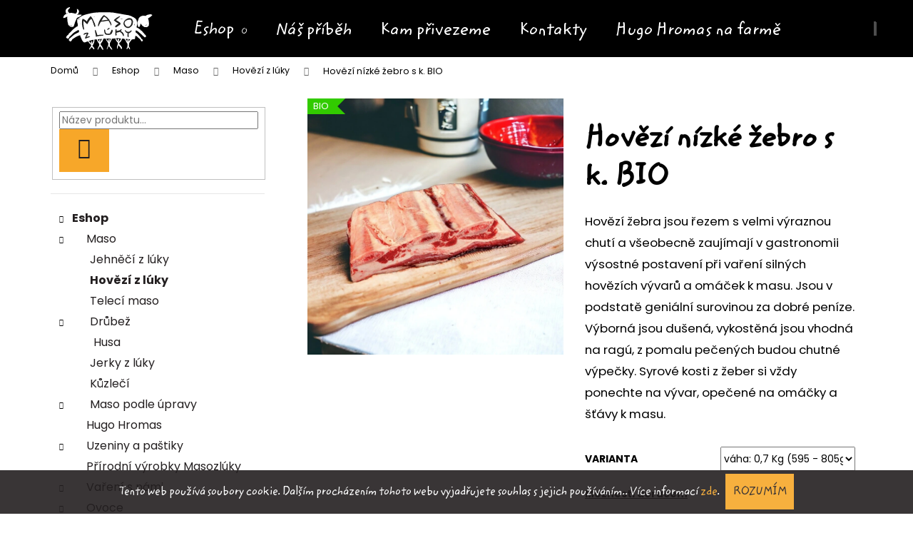

--- FILE ---
content_type: text/html; charset=utf-8
request_url: https://shop.masozluky.cz/hovezi-nizke-zebro-s-k--bio/?parameterValueId=438
body_size: 26355
content:
<!doctype html><html lang="cs" dir="ltr" class="header-background-dark external-fonts-loaded"><head><meta charset="utf-8" /><meta name="viewport" content="width=device-width,initial-scale=1" /><title>Hovězí nízké žebro s k. BIO - masozluky.cz</title><link rel="preconnect" href="https://cdn.myshoptet.com" /><link rel="dns-prefetch" href="https://cdn.myshoptet.com" /><link rel="preload" href="https://cdn.myshoptet.com/prj/dist/master/cms/libs/jquery/jquery-1.11.3.min.js" as="script" /><link href="https://cdn.myshoptet.com/prj/dist/master/cms/templates/frontend_templates/shared/css/font-face/poppins.css" rel="stylesheet"><link href="https://cdn.myshoptet.com/prj/dist/master/shop/dist/font-shoptet-12.css.d637f40c301981789c16.css" rel="stylesheet"><script>
dataLayer = [];
dataLayer.push({'shoptet' : {
    "pageId": 733,
    "pageType": "productDetail",
    "currency": "CZK",
    "currencyInfo": {
        "decimalSeparator": ",",
        "exchangeRate": 1,
        "priceDecimalPlaces": 2,
        "symbol": "K\u010d",
        "symbolLeft": 0,
        "thousandSeparator": " "
    },
    "language": "cs",
    "projectId": 399113,
    "product": {
        "id": 327,
        "guid": "d12071c6-d4c8-11eb-ba99-0cc47a6b4bcc",
        "hasVariants": true,
        "codes": [
            {
                "code": "327\/0-7"
            }
        ],
        "name": "Hov\u011bz\u00ed n\u00edzk\u00e9 \u017eebro s k. BIO",
        "appendix": "",
        "weight": 0.69999999999999996,
        "manufacturer": "Farma Rudimov s.r.o.",
        "manufacturerGuid": "1EF5333BA1B06DD2878EDA0BA3DED3EE",
        "currentCategory": "Eshop | Maso | Hov\u011bz\u00ed z l\u00faky",
        "currentCategoryGuid": "30c0388b-7dbf-11eb-bbb3-b8ca3a6063f8",
        "defaultCategory": "Eshop | Maso | Hov\u011bz\u00ed z l\u00faky",
        "defaultCategoryGuid": "30c0388b-7dbf-11eb-bbb3-b8ca3a6063f8",
        "currency": "CZK",
        "priceWithVat": 231
    },
    "stocks": [
        {
            "id": 1,
            "title": "Rudimov",
            "isDeliveryPoint": 1,
            "visibleOnEshop": 1
        },
        {
            "id": "ext",
            "title": "Sklad",
            "isDeliveryPoint": 0,
            "visibleOnEshop": 1
        }
    ],
    "cartInfo": {
        "id": null,
        "freeShipping": false,
        "freeShippingFrom": 1000,
        "leftToFreeGift": {
            "formattedPrice": "0 K\u010d",
            "priceLeft": 0
        },
        "freeGift": false,
        "leftToFreeShipping": {
            "priceLeft": 1000,
            "dependOnRegion": 1,
            "formattedPrice": "1 000 K\u010d"
        },
        "discountCoupon": [],
        "getNoBillingShippingPrice": {
            "withoutVat": 0,
            "vat": 0,
            "withVat": 0
        },
        "cartItems": [],
        "taxMode": "ORDINARY"
    },
    "cart": [],
    "customer": {
        "priceRatio": 1,
        "priceListId": 1,
        "groupId": null,
        "registered": false,
        "mainAccount": false
    }
}});
</script>
<meta property="og:type" content="website"><meta property="og:site_name" content="shop.masozluky.cz"><meta property="og:url" content="https://shop.masozluky.cz/hovezi-nizke-zebro-s-k--bio/?parameterValueId=438"><meta property="og:title" content="Hovězí nízké žebro s k. BIO - masozluky.cz"><meta name="author" content="masozluky.cz"><meta name="web_author" content="Shoptet.cz"><meta name="dcterms.rightsHolder" content="shop.masozluky.cz"><meta name="robots" content="index,follow"><meta property="og:image" content="https://cdn.myshoptet.com/usr/shop.masozluky.cz/user/shop/big/327_zebra.jpg?661414e7"><meta property="og:description" content="Hovězí nízké žebro s k. BIO. 
Hovězí žebra jsou řezem s velmi výraznou chutí a všeobecně zaujímají v gastronomii výsostné postavení při vaření silných hovězích vývarů a omáček k masu. Jsou v podstatě geniální surovinou za dobré peníze. Výborná jsou dušená, vykostěná jsou vhodná na ragú, z pomalu pečených budou chutné…"><meta name="description" content="Hovězí nízké žebro s k. BIO. 
Hovězí žebra jsou řezem s velmi výraznou chutí a všeobecně zaujímají v gastronomii výsostné postavení při vaření silných hovězích vývarů a omáček k masu. Jsou v podstatě geniální surovinou za dobré peníze. Výborná jsou dušená, vykostěná jsou vhodná na ragú, z pomalu pečených budou chutné…"><meta name="google-site-verification" content="EFHsIFICSQx8YtiOHnRix_2mgZkflzd1yjDna1wEBYw"><meta property="product:price:amount" content="231"><meta property="product:price:currency" content="CZK"><style>:root {--color-primary: #000000;--color-primary-h: 0;--color-primary-s: 0%;--color-primary-l: 0%;--color-primary-hover: #343434;--color-primary-hover-h: 0;--color-primary-hover-s: 0%;--color-primary-hover-l: 20%;--color-secondary: #000000;--color-secondary-h: 0;--color-secondary-s: 0%;--color-secondary-l: 0%;--color-secondary-hover: #555555;--color-secondary-hover-h: 0;--color-secondary-hover-s: 0%;--color-secondary-hover-l: 33%;--color-tertiary: #E2E2E2;--color-tertiary-h: 0;--color-tertiary-s: 0%;--color-tertiary-l: 89%;--color-tertiary-hover: #E2E2E2;--color-tertiary-hover-h: 0;--color-tertiary-hover-s: 0%;--color-tertiary-hover-l: 89%;--color-header-background: #000000;--template-font: "Poppins";--template-headings-font: "Poppins";--header-background-url: url("[data-uri]");--cookies-notice-background: #1A1937;--cookies-notice-color: #F8FAFB;--cookies-notice-button-hover: #f5f5f5;--cookies-notice-link-hover: #27263f;--templates-update-management-preview-mode-content: "Náhled aktualizací šablony je aktivní pro váš prohlížeč."}</style>
    
    <link href="https://cdn.myshoptet.com/prj/dist/master/shop/dist/main-12.less.64f4322fa4ce7268234e.css" rel="stylesheet" />
        
    <script>var shoptet = shoptet || {};</script>
    <script src="https://cdn.myshoptet.com/prj/dist/master/shop/dist/main-3g-header.js.05f199e7fd2450312de2.js"></script>
<!-- User include --><!-- api 473(125) html code header -->

                <style>
                    #order-billing-methods .radio-wrapper[data-guid="fc8b6556-9b1d-11ed-90ab-b8ca3a6a5ac4"]:not(.cggooglepay), #order-billing-methods .radio-wrapper[data-guid="5a9d06a1-ea0e-11eb-90ab-b8ca3a6a5ac4"]:not(.cgapplepay) {
                        display: none;
                    }
                </style>
                <script type="text/javascript">
                    document.addEventListener('DOMContentLoaded', function() {
                        if (getShoptetDataLayer('pageType') === 'billingAndShipping') {
                            
                try {
                    if (window.ApplePaySession && window.ApplePaySession.canMakePayments()) {
                        document.querySelector('#order-billing-methods .radio-wrapper[data-guid="5a9d06a1-ea0e-11eb-90ab-b8ca3a6a5ac4"]').classList.add('cgapplepay');
                    }
                } catch (err) {} 
            
                            
                const cgBaseCardPaymentMethod = {
                        type: 'CARD',
                        parameters: {
                            allowedAuthMethods: ["PAN_ONLY", "CRYPTOGRAM_3DS"],
                            allowedCardNetworks: [/*"AMEX", "DISCOVER", "INTERAC", "JCB",*/ "MASTERCARD", "VISA"]
                        }
                };
                
                function cgLoadScript(src, callback)
                {
                    var s,
                        r,
                        t;
                    r = false;
                    s = document.createElement('script');
                    s.type = 'text/javascript';
                    s.src = src;
                    s.onload = s.onreadystatechange = function() {
                        if ( !r && (!this.readyState || this.readyState == 'complete') )
                        {
                            r = true;
                            callback();
                        }
                    };
                    t = document.getElementsByTagName('script')[0];
                    t.parentNode.insertBefore(s, t);
                } 
                
                function cgGetGoogleIsReadyToPayRequest() {
                    return Object.assign(
                        {},
                        {
                            apiVersion: 2,
                            apiVersionMinor: 0
                        },
                        {
                            allowedPaymentMethods: [cgBaseCardPaymentMethod]
                        }
                    );
                }

                function onCgGooglePayLoaded() {
                    let paymentsClient = new google.payments.api.PaymentsClient({environment: 'PRODUCTION'});
                    paymentsClient.isReadyToPay(cgGetGoogleIsReadyToPayRequest()).then(function(response) {
                        if (response.result) {
                            document.querySelector('#order-billing-methods .radio-wrapper[data-guid="fc8b6556-9b1d-11ed-90ab-b8ca3a6a5ac4"]').classList.add('cggooglepay');	 	 	 	 	 
                        }
                    })
                    .catch(function(err) {});
                }
                
                cgLoadScript('https://pay.google.com/gp/p/js/pay.js', onCgGooglePayLoaded);
            
                        }
                    });
                </script> 
                
<!-- project html code header -->
<link href="https://fonts.googleapis.com/css?family=Amatic+SC:400,700|Raleway:200,400,700&subset=latin-ext" rel="stylesheet">


<style type="text/css">
#header{
	position: sticky;
  top: 0;
  z-index: 5;
}
.body-banners{
	margin: 0px;
}
.homepage-tabs-wrapper {
    order: 0;
}
.shp-tabs-row{
	display: none;
}
.homepage-group-title{
	display: block;
}

DIV#tab-content .right{ 
 text-align: right;
}
DIV#tab-content .right A{ 
 font-size: 120%;
 color: white;
 background: #bdca29; 
 padding: 0.2em 1em;
}
DIV#tab-content .right A:hover{ 
 color: #bdca29;
 background: white;
}

.index-content-wrapper {
	display: flex;
  flex-direction: column;
}
h1, h2, h3, h4, h5, h6{
	margin-bottom: .5em;
	line-height: 1.3em;
	font-family: 'Raleway', sans-serif;
}

#navigation UL LI A:hover {
	color: #B6E215;
}
#nav-manufacturers {
  display: none;
}
DIV#categories DIV#cat-manufacturers {
  display: none;
}
.category-header {
  display: none;
}
.search-widget SPAN{
  display: none;
}
.custom-footer H4 SPAN{
  display: none;

}
.box-categories H4{
	display: none;

}
.homepage-texts-wrapper {
	order: 1;
  margin-bottom: 3em;
}
.homepage-tabs-wrapper {
	order: 2;
}
.homepage-texts-wrapper .welcome-wrapper h1 {
	text-align: center;
}

.extended-banner-texts {
 display: flex;
 justify-content: flex-end;
 align-items: flex-start;
 flex-flow: column;
 padding: 28px;
 color: #000000;
}
.extended-banner-title,
.extended-banner-text,
.extended-banner-link {
 position: relative;
 left: auto; top: auto; right: auto; bottom: auto;
 background: none;
 border: none;
 box-shadow: none;
 height: auto;
 padding: 0;
 color: #fff;
}
.extended-banner-title {
 font-size: 40px;
 text-transform: uppercase;
}
.extended-banner-text {
 line-height: 115%;
}
.extended-banner-link {
 text-transform: uppercase;
 font-weight: 600;
 letter-spacing: 0.05em;
 margin-top: 1em;
}
.carousel .extended-banner-texts {
	font-family: 'Amatic SC';
	max-width: 1418px;
  margin: auto;
  padding-top: 100px;
}
.carousel .extended-banner-title {
 font-size: 40px;
}
.carousel .extended-banner-text {
	color: #f8c09b;
  margin-top: 16px;
}
.carousel .extended-banner-link {
  color: #000;
  background: #fff;
  display: inline-block;
  padding: 12px 32px;
  margin: 16px 0 0;
}
.site-msg.information {
  max-width: 70%;
  line-height: 1.5em;
  font-size: 1.8em;
  font-family: 'Raleway', sans-serif;
}

@media (max-width: 768px) {

.carousel .extended-banner-title {
  line-height: 115%;
}
.site-msg.information {
  max-width: 90%;
  font-size: 1em;
  font-family: 'Raleway', sans-serif;
}

}


</style>
<link rel="stylesheet" media="all" href="/user/documents/upload/layout/style.css?v=241125">

<meta name="facebook-domain-verification" content="kg5o215yzfwe39m25m6gjff7bpbvb2" />
<!-- /User include --><link rel="shortcut icon" href="/favicon.ico" type="image/x-icon" /><link rel="canonical" href="https://shop.masozluky.cz/hovezi-nizke-zebro-s-k--bio/" /><style>/* custom background */@media (min-width: 992px) {body {background-position: top center;background-repeat: no-repeat;background-attachment: scroll;}}</style>    <!-- Global site tag (gtag.js) - Google Analytics -->
    <script async src="https://www.googletagmanager.com/gtag/js?id=G-5LT5NPBH4C"></script>
    <script>
        
        window.dataLayer = window.dataLayer || [];
        function gtag(){dataLayer.push(arguments);}
        

        
        gtag('js', new Date());

                gtag('config', 'UA-42401962-4', { 'groups': "UA" });
        
                gtag('config', 'G-5LT5NPBH4C', {"groups":"GA4","send_page_view":false,"content_group":"productDetail","currency":"CZK","page_language":"cs"});
        
        
        
        
        
        
                    gtag('event', 'page_view', {"send_to":"GA4","page_language":"cs","content_group":"productDetail","currency":"CZK"});
        
                gtag('set', 'currency', 'CZK');

        gtag('event', 'view_item', {
            "send_to": "UA",
            "items": [
                {
                    "id": "327\/0-7",
                    "name": "Hov\u011bz\u00ed n\u00edzk\u00e9 \u017eebro s k. BIO",
                    "category": "Eshop \/ Maso \/ Hov\u011bz\u00ed z l\u00faky",
                                        "brand": "Farma Rudimov s.r.o.",
                                                            "variant": "v\u00e1ha: 0,7 Kg (595 - 805g)",
                                        "price": 206.25
                }
            ]
        });
        
        
        
        
        
                    gtag('event', 'view_item', {"send_to":"GA4","page_language":"cs","content_group":"productDetail","value":206.25,"currency":"CZK","items":[{"item_id":"327\/0-7","item_name":"Hov\u011bz\u00ed n\u00edzk\u00e9 \u017eebro s k. BIO","item_brand":"Farma Rudimov s.r.o.","item_category":"Eshop","item_category2":"Maso","item_category3":"Hov\u011bz\u00ed z l\u00faky","item_variant":"327\/0-7~v\u00e1ha: 0,7 Kg (595 - 805g)","price":206.25,"quantity":1,"index":0}]});
        
        
        
        
        
        
        
        document.addEventListener('DOMContentLoaded', function() {
            if (typeof shoptet.tracking !== 'undefined') {
                for (var id in shoptet.tracking.bannersList) {
                    gtag('event', 'view_promotion', {
                        "send_to": "UA",
                        "promotions": [
                            {
                                "id": shoptet.tracking.bannersList[id].id,
                                "name": shoptet.tracking.bannersList[id].name,
                                "position": shoptet.tracking.bannersList[id].position
                            }
                        ]
                    });
                }
            }

            shoptet.consent.onAccept(function(agreements) {
                if (agreements.length !== 0) {
                    console.debug('gtag consent accept');
                    var gtagConsentPayload =  {
                        'ad_storage': agreements.includes(shoptet.config.cookiesConsentOptPersonalisation)
                            ? 'granted' : 'denied',
                        'analytics_storage': agreements.includes(shoptet.config.cookiesConsentOptAnalytics)
                            ? 'granted' : 'denied',
                                                                                                'ad_user_data': agreements.includes(shoptet.config.cookiesConsentOptPersonalisation)
                            ? 'granted' : 'denied',
                        'ad_personalization': agreements.includes(shoptet.config.cookiesConsentOptPersonalisation)
                            ? 'granted' : 'denied',
                        };
                    console.debug('update consent data', gtagConsentPayload);
                    gtag('consent', 'update', gtagConsentPayload);
                    dataLayer.push(
                        { 'event': 'update_consent' }
                    );
                }
            });
        });
    </script>
</head><body class="desktop id-733 in-hovezi template-12 type-product type-detail multiple-columns-body columns-3 ums_forms_redesign--off ums_a11y_category_page--on ums_discussion_rating_forms--off ums_flags_display_unification--on ums_a11y_login--off mobile-header-version-0"><noscript>
    <style>
        #header {
            padding-top: 0;
            position: relative !important;
            top: 0;
        }
        .header-navigation {
            position: relative !important;
        }
        .overall-wrapper {
            margin: 0 !important;
        }
        body:not(.ready) {
            visibility: visible !important;
        }
    </style>
    <div class="no-javascript">
        <div class="no-javascript__title">Musíte změnit nastavení vašeho prohlížeče</div>
        <div class="no-javascript__text">Podívejte se na: <a href="https://www.google.com/support/bin/answer.py?answer=23852">Jak povolit JavaScript ve vašem prohlížeči</a>.</div>
        <div class="no-javascript__text">Pokud používáte software na blokování reklam, může být nutné povolit JavaScript z této stránky.</div>
        <div class="no-javascript__text">Děkujeme.</div>
    </div>
</noscript>

        <div id="fb-root"></div>
        <script>
            window.fbAsyncInit = function() {
                FB.init({
//                    appId            : 'your-app-id',
                    autoLogAppEvents : true,
                    xfbml            : true,
                    version          : 'v19.0'
                });
            };
        </script>
        <script async defer crossorigin="anonymous" src="https://connect.facebook.net/cs_CZ/sdk.js"></script>    <div class="cookie-ag-wrap">
        <div class="site-msg cookies" data-testid="cookiePopup" data-nosnippet>
            <form action="">
                Tento web používá soubory cookie. Dalším procházením tohoto webu vyjadřujete souhlas s jejich používáním.. Více informací <a href="http://shop.masozluky.cz/podminky-ochrany-osobnich-udaju/" target="\">zde</a>.
                <button type="submit" class="btn btn-xs btn-default CookiesOK" data-cookie-notice-ttl="7" data-testid="buttonCookieSubmit">Rozumím</button>
            </form>
        </div>
            </div>
<a href="#content" class="skip-link sr-only">Přejít na obsah</a><div class="overall-wrapper">
    <div class="user-action">
                    <div class="content-window-in login-window-in">
                        <button type="button" class="btn toggle-window-arr toggle-window" data-target="login" data-testid="backToShop" aria-controls="cart-widget">Zpět <span>do obchodu</span></button>
                    <div class="container">
                    <div class="row">
                        <div class="col-sm-2 col-lg-offset-1">
                        </div>
                        <div class="col-sm-8 col-lg-7">
                        <div class="user-action-in"><div class="user-action-login"><h2 id="loginHeading">Přihlášení k vašemu účtu</h2><div id="customerLogin"><form action="/action/Customer/Login/" method="post" id="formLoginIncluded" class="csrf-enabled formLogin" data-testid="formLogin"><input type="hidden" name="referer" value="" /><div class="form-group"><div class="input-wrapper email js-validated-element-wrapper no-label"><input type="email" name="email" class="form-control" autofocus placeholder="E-mailová adresa (např. jan@novak.cz)" data-testid="inputEmail" autocomplete="email" required /></div></div><div class="form-group"><div class="input-wrapper password js-validated-element-wrapper no-label"><input type="password" name="password" class="form-control" placeholder="Heslo" data-testid="inputPassword" autocomplete="current-password" required /><span class="no-display">Nemůžete vyplnit toto pole</span><input type="text" name="surname" value="" class="no-display" /></div></div><div class="form-group"><div class="login-wrapper"><button type="submit" class="btn btn-secondary btn-text btn-login" data-testid="buttonSubmit">Přihlásit se</button><div class="password-helper"><a href="/registrace/" data-testid="signup" rel="nofollow">Nová registrace</a><a href="/klient/zapomenute-heslo/" rel="nofollow">Zapomenuté heslo</a></div></div></div></form>
</div></div><div class="user-action-register place-registration-here"><h2>Registrace</h2><div class="loader static"></div></div></div>
                        </div>
                    </div>
                </div>
            </div>
            </div>
<header id="header"><div class="container navigation-wrapper"><div class="site-name"><a href="/" data-testid="linkWebsiteLogo"><img src="https://cdn.myshoptet.com/usr/shop.masozluky.cz/user/logos/logo.svg" alt="masozluky.cz" fetchpriority="low" /></a></div><nav id="navigation" aria-label="Hlavní menu" data-collapsible="true"><div class="navigation-in menu"><ul class="menu-level-1" role="menubar" data-testid="headerMenuItems"><li class="menu-item-1119 ext" role="none"><a href="/shop/" data-testid="headerMenuItem" role="menuitem" aria-haspopup="true" aria-expanded="false"><b>Eshop</b><span class="submenu-arrow"></span></a><ul class="menu-level-2" aria-label="Eshop" tabindex="-1" role="menu"><li class="menu-item-889" role="none"><a href="/maso/" data-testid="headerMenuItem" role="menuitem"><span>Maso</span></a>
                        </li><li class="menu-item-1146" role="none"><a href="/hugo-hromas-na-farme/" data-image="https://cdn.myshoptet.com/usr/shop.masozluky.cz/user/categories/thumb/hugo_hromas1.jpg" data-testid="headerMenuItem" role="menuitem"><span>Hugo Hromas</span></a>
                        </li><li class="menu-item-698" role="none"><a href="/uzeniny/" data-image="https://cdn.myshoptet.com/usr/shop.masozluky.cz/user/categories/thumb/uzeniny_pic.png" data-testid="headerMenuItem" role="menuitem"><span>Uzeniny a paštiky</span></a>
                        </li><li class="menu-item-1171" role="none"><a href="/vyrobky-z-luky/" data-testid="headerMenuItem" role="menuitem"><span>Přírodní výrobky Masozlúky</span></a>
                        </li><li class="menu-item-1191" role="none"><a href="/vareni/" data-testid="headerMenuItem" role="menuitem"><span>Vaření s námi</span></a>
                        </li><li class="menu-item-1248" role="none"><a href="/ovoce-2/" data-testid="headerMenuItem" role="menuitem"><span>Ovoce</span></a>
                        </li><li class="menu-item-1185" role="none"><a href="/med-caj-kava/" data-testid="headerMenuItem" role="menuitem"><span>Med/Čaj/Káva</span></a>
                        </li><li class="menu-item-1260" role="none"><a href="/napoje-2/" data-testid="headerMenuItem" role="menuitem"><span>Nápoje</span></a>
                        </li><li class="menu-item-1179" role="none"><a href="/cokolada/" data-testid="headerMenuItem" role="menuitem"><span>Sladké a slané mlsání</span></a>
                        </li><li class="menu-item-1161" role="none"><a href="/darkove-poukazy/" data-testid="headerMenuItem" role="menuitem"><span>Dárkové poukazy</span></a>
                        </li><li class="menu-item-1167" role="none"><a href="/darky-z-luky/" data-image="https://cdn.myshoptet.com/usr/shop.masozluky.cz/user/categories/thumb/img_6793.jpeg" data-testid="headerMenuItem" role="menuitem"><span>Dárky z lúky</span></a>
                        </li><li class="menu-item-713" role="none"><a href="/ovci-kozesiny/" data-image="https://cdn.myshoptet.com/usr/shop.masozluky.cz/user/categories/thumb/ovecky2023110614.jpg" data-testid="headerMenuItem" role="menuitem"><span>Kožešiny z lúky</span></a>
                        </li><li class="menu-item-1233" role="none"><a href="/cbd-produkty/" data-testid="headerMenuItem" role="menuitem"><span>CBD produkty</span></a>
                        </li></ul></li>
<li class="menu-item-external-24" role="none"><a href="https://shop.masozluky.cz/o-nas" data-testid="headerMenuItem" role="menuitem" aria-expanded="false"><b>Náš příběh</b></a></li>
<li class="menu-item-682" role="none"><a href="/kam-privezeme/" data-testid="headerMenuItem" role="menuitem" aria-expanded="false"><b>Kam přivezeme</b></a></li>
<li class="menu-item-1149" role="none"><a href="/kontakty/" data-testid="headerMenuItem" role="menuitem" aria-expanded="false"><b>Kontakty</b></a></li>
<li class="menu-item-external-39" role="none"><a href="https://shop.masozluky.cz/hugo-hromas-na-farme/" data-testid="headerMenuItem" role="menuitem" aria-expanded="false"><b>Hugo Hromas na farmě</b></a></li>
<li class="ext" id="nav-manufacturers" role="none"><a href="https://shop.masozluky.cz/znacka/" data-testid="brandsText" role="menuitem"><b>Značky</b><span class="submenu-arrow"></span></a><ul class="menu-level-2" role="menu"><li role="none"><a href="/znacka/kvetomluva/" data-testid="brandName" role="menuitem"><span>Květomluva</span></a></li><li role="none"><a href="/znacka/masozluky/" data-testid="brandName" role="menuitem"><span>Maso z Lúky</span></a></li><li role="none"><a href="/znacka/vceli-farma-skalicka/" data-testid="brandName" role="menuitem"><span>Včelí farma Skalička</span></a></li></ul>
</li></ul></div><span class="navigation-close"></span></nav><div class="menu-helper" data-testid="hamburgerMenu"><span>Více</span></div>

    <div class="navigation-buttons">
                <a href="#" class="toggle-window" data-target="search" data-testid="linkSearchIcon"><span class="sr-only">Hledat</span></a>
                    
        <a href="/login/?backTo=%2Fhovezi-nizke-zebro-s-k--bio%2F%3FparameterValueId%3D438" class="login-link toggle-window" data-target="login" data-testid="signin" rel="nofollow">
            <span class="sr-only">Přihlášení</span>
        </a>
                    <a href="/kosik/" class="toggle-window cart-count" data-target="cart" data-testid="headerCart" rel="nofollow" aria-haspopup="dialog" aria-expanded="false" aria-controls="cart-widget"><span class="sr-only">Nákupní košík</span></a>
        <a href="#" class="toggle-window" data-target="navigation" data-testid="hamburgerMenu"><span class="sr-only">Menu</span></a>
    </div>

</div></header><!-- / header -->


<div id="content-wrapper" class="container content-wrapper">
    
                                <div class="breadcrumbs" itemscope itemtype="https://schema.org/BreadcrumbList">
                                                                            <span id="navigation-first" data-basetitle="masozluky.cz" itemprop="itemListElement" itemscope itemtype="https://schema.org/ListItem">
                <a href="/" itemprop="item" ><span itemprop="name">Domů</span></a>
                <span class="navigation-bullet">/</span>
                <meta itemprop="position" content="1" />
            </span>
                                <span id="navigation-1" itemprop="itemListElement" itemscope itemtype="https://schema.org/ListItem">
                <a href="/shop/" itemprop="item" data-testid="breadcrumbsSecondLevel"><span itemprop="name">Eshop</span></a>
                <span class="navigation-bullet">/</span>
                <meta itemprop="position" content="2" />
            </span>
                                <span id="navigation-2" itemprop="itemListElement" itemscope itemtype="https://schema.org/ListItem">
                <a href="/maso/" itemprop="item" data-testid="breadcrumbsSecondLevel"><span itemprop="name">Maso</span></a>
                <span class="navigation-bullet">/</span>
                <meta itemprop="position" content="3" />
            </span>
                                <span id="navigation-3" itemprop="itemListElement" itemscope itemtype="https://schema.org/ListItem">
                <a href="/hovezi/" itemprop="item" data-testid="breadcrumbsSecondLevel"><span itemprop="name">Hovězí z lúky</span></a>
                <span class="navigation-bullet">/</span>
                <meta itemprop="position" content="4" />
            </span>
                                            <span id="navigation-4" itemprop="itemListElement" itemscope itemtype="https://schema.org/ListItem" data-testid="breadcrumbsLastLevel">
                <meta itemprop="item" content="https://shop.masozluky.cz/hovezi-nizke-zebro-s-k--bio/?parameterValueId=438" />
                <meta itemprop="position" content="5" />
                <span itemprop="name" data-title="Hovězí nízké žebro s k. BIO">Hovězí nízké žebro s k. BIO <span class="appendix"></span></span>
            </span>
            </div>
            
    <div class="content-wrapper-in">
                                                <aside class="sidebar sidebar-left"  data-testid="sidebarMenu">
                                                                                                <div class="sidebar-inner">
                                                                                                        <div class="box box-bg-variant box-sm box-search"><div class="search search-widget" data-testid="searchWidget">
    <h4><span>Vyhledávání</span></h4>
            <form class="search-form compact-form" action="/action/ProductSearch/prepareString/" method="post" id="formSearchFormWidget" data-testid="searchFormWidget">
            <fieldset>
                <input type="hidden" name="language" value="cs" />
                                <input type="search" name="string" id="s-word" class="form-control js-search-input"
                    placeholder="Název produktu..."
                    autocomplete="off"
                    data-testid="searchInput"
                />
                                <button type="submit" class="btn btn-default btn-arrow-right" data-testid="searchBtn"><span class="sr-only">Hledat</span></button>
            </fieldset>
        </form>
    </div>
</div>
                                                                                                            <div class="box box-bg-default box-categories">    <div class="skip-link__wrapper">
        <span id="categories-start" class="skip-link__target js-skip-link__target sr-only" tabindex="-1">&nbsp;</span>
        <a href="#categories-end" class="skip-link skip-link--start sr-only js-skip-link--start">Přeskočit kategorie</a>
    </div>

<h4>Kategorie</h4>


<div id="categories"><div class="categories cat-01 expandable active expanded" id="cat-1119"><div class="topic child-active"><a href="/shop/">Eshop<span class="cat-trigger">&nbsp;</span></a></div>

                    <ul class=" active expanded">
                                        <li class="
                                 expandable                 expanded                ">
                <a href="/maso/">
                    Maso
                    <span class="cat-trigger">&nbsp;</span>                </a>
                                                            

                    <ul class=" active expanded">
                                        <li >
                <a href="/jehneci/">
                    Jehněčí z lúky
                                    </a>
                                                                </li>
                                <li class="
                active                                                 ">
                <a href="/hovezi/">
                    Hovězí z lúky
                                    </a>
                                                                </li>
                                <li >
                <a href="/baby-beef/">
                    Telecí maso
                                    </a>
                                                                </li>
                                <li class="
                                 expandable                 expanded                ">
                <a href="/drubez/">
                    Drůbež
                    <span class="cat-trigger">&nbsp;</span>                </a>
                                                            

                    <ul class=" expanded">
                                        <li >
                <a href="/husa/">
                    Husa
                                    </a>
                                                                </li>
                </ul>
    
                                                </li>
                                <li >
                <a href="/jerky/">
                    Jerky z lúky
                                    </a>
                                                                </li>
                                <li >
                <a href="/kuzleci/">
                    Kůzlečí
                                    </a>
                                                                </li>
                                <li class="
                                 expandable                                 external">
                <a href="/maso-podle-upravy/">
                    Maso podle úpravy
                    <span class="cat-trigger">&nbsp;</span>                </a>
                                                            

    
                                                </li>
                </ul>
    
                                                </li>
                                <li >
                <a href="/hugo-hromas-na-farme/">
                    Hugo Hromas
                                    </a>
                                                                </li>
                                <li class="
                                 expandable                                 external">
                <a href="/uzeniny/">
                    Uzeniny a paštiky
                    <span class="cat-trigger">&nbsp;</span>                </a>
                                                            

    
                                                </li>
                                <li >
                <a href="/vyrobky-z-luky/">
                    Přírodní výrobky Masozlúky
                                    </a>
                                                                </li>
                                <li class="
                                 expandable                                 external">
                <a href="/vareni/">
                    Vaření s námi
                    <span class="cat-trigger">&nbsp;</span>                </a>
                                                            

    
                                                </li>
                                <li class="
                                 expandable                 expanded                ">
                <a href="/ovoce-2/">
                    Ovoce
                    <span class="cat-trigger">&nbsp;</span>                </a>
                                                            

                    <ul class=" expanded">
                                        <li >
                <a href="/ovoce/">
                    Ovoce z lúky
                                    </a>
                                                                </li>
                                <li >
                <a href="/susene-ovoce-2/">
                    Sušené ovoce
                                    </a>
                                                                </li>
                </ul>
    
                                                </li>
                                <li class="
                                 expandable                                 external">
                <a href="/med-caj-kava/">
                    Med/Čaj/Káva
                    <span class="cat-trigger">&nbsp;</span>                </a>
                                                            

    
                                                </li>
                                <li >
                <a href="/napoje-2/">
                    Nápoje
                                    </a>
                                                                </li>
                                <li >
                <a href="/cokolada/">
                    Sladké a slané mlsání
                                    </a>
                                                                </li>
                                <li >
                <a href="/darkove-poukazy/">
                    Dárkové poukazy
                                    </a>
                                                                </li>
                                <li >
                <a href="/darky-z-luky/">
                    Dárky z lúky
                                    </a>
                                                                </li>
                                <li >
                <a href="/ovci-kozesiny/">
                    Kožešiny z lúky
                                    </a>
                                                                </li>
                                <li >
                <a href="/cbd-produkty/">
                    CBD produkty
                                    </a>
                                                                </li>
                </ul>
    </div>                <div class="categories cat-01 expandable" id="cat-manufacturers" data-testid="brandsList">
            
            <div class="topic"><a href="https://shop.masozluky.cz/znacka/" data-testid="brandsText">Značky</a></div>
            <ul class="menu-level-2" role="menu"><li role="none"><a href="/znacka/kvetomluva/" data-testid="brandName" role="menuitem"><span>Květomluva</span></a></li><li role="none"><a href="/znacka/masozluky/" data-testid="brandName" role="menuitem"><span>Maso z Lúky</span></a></li><li role="none"><a href="/znacka/vceli-farma-skalicka/" data-testid="brandName" role="menuitem"><span>Včelí farma Skalička</span></a></li></ul>
        </div>
    </div>

    <div class="skip-link__wrapper">
        <a href="#categories-start" class="skip-link skip-link--end sr-only js-skip-link--end" tabindex="-1" hidden>Přeskočit kategorie</a>
        <span id="categories-end" class="skip-link__target js-skip-link__target sr-only" tabindex="-1">&nbsp;</span>
    </div>
</div>
                                                                                                                                                                                                    </div>
                                                            </aside>
                            <main id="content" class="content narrow">
                                                                                        
<div class="p-detail" itemscope itemtype="https://schema.org/Product">

    
    <meta itemprop="name" content="Hovězí nízké žebro s k. BIO" />
    <meta itemprop="category" content="Úvodní stránka &gt; Eshop &gt; Maso &gt; Hovězí z lúky &gt; Hovězí nízké žebro s k. BIO" />
    <meta itemprop="url" content="https://shop.masozluky.cz/hovezi-nizke-zebro-s-k--bio/" />
    <meta itemprop="image" content="https://cdn.myshoptet.com/usr/shop.masozluky.cz/user/shop/big/327_zebra.jpg?661414e7" />
            <meta itemprop="description" content="
Hovězí žebra jsou řezem s velmi výraznou chutí a všeobecně zaujímají v gastronomii výsostné postavení při vaření silných hovězích vývarů a omáček k masu. Jsou v podstatě geniální surovinou za dobré peníze. Výborná jsou dušená, vykostěná jsou vhodná na ragú, z pomalu pečených budou chutné výpečky. Syrové kosti z žeber si vždy ponechte na vývar, opečené na omáčky a šťávy k masu." />
                <span class="js-hidden" itemprop="manufacturer" itemscope itemtype="https://schema.org/Organization">
            <meta itemprop="name" content="Farma Rudimov s.r.o." />
        </span>
        <span class="js-hidden" itemprop="brand" itemscope itemtype="https://schema.org/Brand">
            <meta itemprop="name" content="Farma Rudimov s.r.o." />
        </span>
                                        
        <div class="p-detail-inner">

        <div class="p-data-wrapper">
            <div class="p-detail-inner-header">
                                <h1>
                      Hovězí nízké žebro s k. BIO                </h1>
            </div>

                            <div class="p-short-description" data-testid="productCardShortDescr">
                    <p><meta charset="UTF-8" /><meta charset="UTF-8" /></p>
<p><span>Hovězí žebra jsou řezem s velmi výraznou chutí a všeobecně zaujímají v gastronomii výsostné postavení při vaření silných hovězích vývarů </span><span>a omáček k masu. Jsou v podstatě geniální surovinou za dobré peníze. Výborná jsou dušená, vykostěná jsou vhodná na ragú, z pomalu pečených budou chutné výpečky. Syrové kosti z žeber si vždy ponechte na vývar, opečené na omáčky a šťávy k masu.</span></p>
                </div>
            

            <form action="/action/Cart/addCartItem/" method="post" id="product-detail-form" class="pr-action csrf-enabled" data-testid="formProduct">
                <meta itemprop="productID" content="327" /><meta itemprop="identifier" content="d12071c6-d4c8-11eb-ba99-0cc47a6b4bcc" /><span itemprop="offers" itemscope itemtype="https://schema.org/Offer"><meta itemprop="sku" content="327/0-7" /><link itemprop="availability" href="https://schema.org/OutOfStock" /><meta itemprop="url" content="https://shop.masozluky.cz/hovezi-nizke-zebro-s-k--bio/" /><meta itemprop="price" content="231.00" /><meta itemprop="priceCurrency" content="CZK" /><link itemprop="itemCondition" href="https://schema.org/NewCondition" /></span><input type="hidden" name="productId" value="327" /><input type="hidden" name="priceId" value="2934" /><input type="hidden" name="language" value="cs" />

                <div class="p-variants-block">
                                    <table class="detail-parameters">
                        <tbody>
                                                    <tr class="variant-list variant-not-chosen-anchor">
                                <th>
                                    Varianta                                </th>
                                <td>
                                    <div id="simple-variants" class="clearfix">
                                                                                    <select name="priceId" class="form-control" id="simple-variants-select" data-testid="selectVariant"><option value="2934" data-index="1"data-disable-button="1" data-disable-reason="Tato varianta není dostupná a není možné ji objednat."data-min="1"data-max="9999"data-decimals="0"data-codeid="2934"data-stock="-3"data-customerprice="231"data-haspromotion="" selected="selected" data-preselected="true">váha: 0,7 Kg (595 - 805g)&nbsp;- Momentálně nedostupné&nbsp; (231 Kč)</option></select>
                                                                            </div>
                                </td>
                            </tr>
                        
                        
                                                                            <tr>
                                <th colspan="2">
                                    <a href="/hovezi-nizke-zebro-s-k--bio:moznosti-dopravy/" class="shipping-options">Možnosti doručení</a>
                                </th>
                            </tr>
                                                                        </tbody>
                    </table>
                            </div>



            <div class="p-basic-info-block">
                <div class="block">
                                                            

            
    <span class="availability-label" style="color: #cb0000" data-testid="labelAvailability">
                    Momentálně nedostupné            </span>
    
                                    </div>
                <div class="block">
                                                        </div>
                <div class="block">
                                                                <span class="p-manufacturer-label">Značka: </span> <a href="/znacka/farma-rudimov-s-r-o/" data-testid="productCardBrandName">Farma Rudimov s.r.o.</a>
                                    </div>
            </div>

                                        
            <div class="p-to-cart-block">
                            <div class="p-final-price-wrapper">
                                                            <strong class="price-final" data-testid="productCardPrice">
            <span class="price-final-holder">
                231 Kč
    
    
        <span class="pr-list-unit">
            /&nbsp;ks
    </span>
        </span>
    </strong>
                        <span class="price-additional">
                                                            206,25 Kč
            bez DPH                                            </span>
                        <span class="price-measure">
                    
                        </span>
                    
                </div>
                            <div class="p-add-to-cart-wrapper">
                                <div class="add-to-cart" data-testid="divAddToCart">
                
<span class="quantity">
    <span
        class="increase-tooltip js-increase-tooltip"
        data-trigger="manual"
        data-container="body"
        data-original-title="Není možné zakoupit více než 9999 ks."
        aria-hidden="true"
        role="tooltip"
        data-testid="tooltip">
    </span>

    <span
        class="decrease-tooltip js-decrease-tooltip"
        data-trigger="manual"
        data-container="body"
        data-original-title="Minimální množství, které lze zakoupit, je 1 ks."
        aria-hidden="true"
        role="tooltip"
        data-testid="tooltip">
    </span>
    <label>
        <input
            type="number"
            name="amount"
            value="1"
            class="amount"
            autocomplete="off"
            data-decimals="0"
                        step="1"
            min="1"
            max="9999"
            aria-label="Množství"
            data-testid="cartAmount"/>
    </label>

    <button
        class="increase"
        type="button"
        aria-label="Zvýšit množství o 1"
        data-testid="increase">
            <span class="increase__sign">&plus;</span>
    </button>

    <button
        class="decrease"
        type="button"
        aria-label="Snížit množství o 1"
        data-testid="decrease">
            <span class="decrease__sign">&minus;</span>
    </button>
</span>
                    
                <button type="submit" class="btn btn-conversion add-to-cart-button" data-testid="buttonAddToCart" aria-label="Do košíku Hovězí nízké žebro s k. BIO">Do košíku</button>
            
            </div>
                            </div>
            </div>


            </form>

            
            

            <div class="p-param-block">
                <div class="detail-parameters-wrapper">
                    <table class="detail-parameters second">
                        <tr>
    <th>
        <span class="row-header-label">
            Kategorie<span class="row-header-label-colon">:</span>
        </span>
    </th>
    <td>
        <a href="/hovezi/">Hovězí z lúky</a>    </td>
</tr>
            <tr>
            <th>
                <span class="row-header-label">
                                            Závoz Čtvrtek<span class="row-header-label-colon">:</span>
                                    </span>
            </th>
            <td>
                                                            Praha,                                                                                 Ostrava                                                </td>
        </tr>
            <tr>
            <th>
                <span class="row-header-label">
                                            Závoz Středa<span class="row-header-label-colon">:</span>
                                    </span>
            </th>
            <td>
                                                            Brno,                                                                                 Uherské Hradiště,                                                                                 Břeclav                                                </td>
        </tr>
            <tr>
            <th>
                <span class="row-header-label">
                                            Závoz Úterý:<span class="row-header-label-colon">:</span>
                                    </span>
            </th>
            <td>
                                                            Bratislava,                                                                                 Žilina                                                </td>
        </tr>
                        </table>
                </div>
                <div class="social-buttons-wrapper">
                    <div class="link-icons" data-testid="productDetailActionIcons">
    <a href="#" class="link-icon print" title="Tisknout produkt"><span>Tisk</span></a>
    <a href="/hovezi-nizke-zebro-s-k--bio:dotaz/" class="link-icon chat" title="Mluvit s prodejcem" rel="nofollow"><span>Zeptat se</span></a>
                <a href="#" class="link-icon share js-share-buttons-trigger" title="Sdílet produkt"><span>Sdílet</span></a>
    </div>
                        <div class="social-buttons no-display">
                    <div class="facebook">
                <div
            data-layout="button_count"
        class="fb-like"
        data-action="recommend"
        data-show-faces="false"
        data-share="false"
                        data-width="285"
        data-height="26"
    >
</div>

            </div>
                    <div class="twitter">
                <script>
        window.twttr = (function(d, s, id) {
            var js, fjs = d.getElementsByTagName(s)[0],
                t = window.twttr || {};
            if (d.getElementById(id)) return t;
            js = d.createElement(s);
            js.id = id;
            js.src = "https://platform.twitter.com/widgets.js";
            fjs.parentNode.insertBefore(js, fjs);
            t._e = [];
            t.ready = function(f) {
                t._e.push(f);
            };
            return t;
        }(document, "script", "twitter-wjs"));
        </script>

<a
    href="https://twitter.com/share"
    class="twitter-share-button"
        data-lang="cs"
    data-url="https://shop.masozluky.cz/hovezi-nizke-zebro-s-k--bio/?parameterValueId=438"
>Tweet</a>

            </div>
                                <div class="close-wrapper">
        <a href="#" class="close-after js-share-buttons-trigger" title="Sdílet produkt">Zavřít</a>
    </div>

            </div>
                </div>
            </div>


                                </div>

        <div class="p-image-wrapper">
            
            <div class="p-image" style="" data-testid="mainImage">
                

<a href="https://cdn.myshoptet.com/usr/shop.masozluky.cz/user/shop/big/327_zebra.jpg?661414e7" class="p-main-image cloud-zoom cbox" data-href="https://cdn.myshoptet.com/usr/shop.masozluky.cz/user/shop/orig/327_zebra.jpg?661414e7"><img src="https://cdn.myshoptet.com/usr/shop.masozluky.cz/user/shop/big/327_zebra.jpg?661414e7" alt="zebra" width="1024" height="1024"  fetchpriority="high" />
</a>                
                <div class="flags flags-default">            <span class="flag flag-custom3" style="background-color:#32cb00;">
            BIO
    </span>
        
                                    
    </div>
    

                

    

            </div>
            <div class="row">
                            </div>

        </div>
    </div>

    <div class="container container--bannersBenefit">
            </div>

        



        
    <div class="shp-tabs-wrapper p-detail-tabs-wrapper">
        <div class="row">
            <div class="col-sm-12 shp-tabs-row responsive-nav">
                <div class="shp-tabs-holder">
    <ul id="p-detail-tabs" class="shp-tabs p-detail-tabs visible-links" role="tablist">
                            <li class="shp-tab active" data-testid="tabDescription">
                <a href="#description" class="shp-tab-link" role="tab" data-toggle="tab">Popis</a>
            </li>
                                                                                                                         <li class="shp-tab" data-testid="tabDiscussion">
                                <a href="#productDiscussion" class="shp-tab-link" role="tab" data-toggle="tab">Diskuze</a>
            </li>
                                        </ul>
</div>
            </div>
            <div class="col-sm-12 ">
                <div id="tab-content" class="tab-content">
                                                                                                            <div id="description" class="tab-pane fade in active" role="tabpanel">
        <div class="description-inner">
            <div class="basic-description">
                
                                    <p><meta charset="UTF-8" /></p>
<p><span style="font-family: helvetica; font-size: 18px; font-weight: bold;"><meta charset="UTF-8" /></span></p>
<p data-pm-slice="1 1 []"><span><strong>Hovězí nízké žebro s kostí bio</strong></span></p>
<p><span>Hovězí nízké žebro s kostí je šťavnatý a bohatě mramorovaný kus masa pocházející z přední části hrudníku skotu. Díky svému vysokému obsahu kolagenu a tuku je ideální pro pomalé pečení, dušení nebo grilování. Při správné přípravě se maso stává neuvěřitelně měkkým a plným chuti.</span></p>
<p><span><strong>Původ a kvalita</strong></span></p>
<p><span>Naše hovězí maso pochází z ekologických chovů, kde se skot pohybuje na pastvinách a je krmen přirozenou stravou bez použití růstových hormonů či antibiotik. Jedná se o takzvané "grass-fed" maso, tedy maso pocházející ze skotu krmeného výhradně trávou a senem, což zajišťuje vyšší podíl zdravých tuků, lepší chuť a větší nutriční hodnotu. Tento přístup nejen zlepšuje kvalitu masa, ale také přispívá k udržitelnému chovu.</span></p>
<p><span><strong>Využití v kuchyni</strong></span></p>
<p><span>Hovězí nízké žebro s kostí je ideální na pomalé pečení, dušení i přípravu na grilu. Perfektně se hodí na přípravu tradičních barbecue žeber, vývarů nebo pomalu taženého masa.&nbsp;Hodiny pomalu tažené žebro dává polévkám opravdové „koule”! Díky dlouhému tepelnému zpracování získává maso jedinečnou strukturu, která se doslova rozpadá na jazyku.</span></p>
<p><span><strong>Tip na přípravu</strong></span></p>
<p><span>Nechte maso před přípravou temperovat na pokojovou teplotu. Pokud připravujete pomalu pečená žebra, doporučujeme je nejprve potřít směsí soli, pepře, česneku a oblíbených bylinek. Pečte při nízké teplotě (120–140 °C) několik hodin, dokud se maso nezačne oddělovat od kosti.&nbsp;</span><br /><span>Další doménou je pečení, ideálně předpřipravených žeber ve vodní lázni (žebra marinujte, zavakuujte a máte-li možnost, tepelně je upravte metodou sous-vide na 75 °C po dobu min. 3 hodin. Rozvlažená žebra glazujte a dopékejte do barvy, v troubě či na grilu). </span></p>
<p><span><strong>Balení a skladování</strong></span></p>
<p><span>Maso dodáváme vakuově balené, aby byla zachována jeho čerstvost a kvalita. Skladujte v chladu při teplotě 0–4 °C.&nbsp;</span></p>
<p><span><strong>Proč si vybrat naše hovězí nízké žebro s kostí?</strong></span></p>
<p><span>✔ BIO kvalita z českých pastvin</span><br /><span>✔ Přirozená strava a šetrný chov</span><br /><span>✔ Grass-fed maso s vyšší nutriční hodnotou</span><br /><span>✔ Výborná šťavnatost a bohaté mramorování</span><br /><span>✔ Ideální na polévku, pomalé pečení, dušení i grilování</span></p>
<p><span>Užijte si kvalitní hovězí maso v té nejlepší podobě přímo z ekologického chovu!</span></p>
<div>&nbsp;</div>
<p><span><strong>Recept: pomalu pečená hovězí žebra</strong></span></p>
<p><span><strong>Ingredience:</strong></span></p>
<ul data-spread="false">
<li>
<p><span>1,5 kg hovězích nízkých žeber s kostí</span></p>
</li>
<li>
<p><span>2 lžíce hrubozrnné soli</span></p>
</li>
<li>
<p><span>1 lžička čerstvě mletého pepře</span></p>
</li>
<li>
<p><span>2 lžíce olivového oleje</span></p>
</li>
<li>
<p><span>2 stroužky česneku (nasekané)</span></p>
</li>
<li>
<p><span>1 lžíce uzené papriky</span></p>
</li>
<li>
<p><span>1 lžíce třtinového cukru</span></p>
</li>
<li>
<p><span>200 ml hovězího vývaru</span></p>
</li>
<li>
<p><span>100 ml barbecue omáčky</span></p>
</li>
</ul>
<p><span><strong>Postup:</strong></span></p>
<ol data-spread="false" start="1">
<li>
<p><span>Maso nechte před přípravou temperovat na pokojovou teplotu.</span></p>
</li>
<li>
<p><span>Smíchejte sůl, pepř, papriku, cukr a česnek a směsí potřete maso.</span></p>
</li>
<li>
<p><span>Na pánvi rozehřejte olej a žebra zprudka opečte ze všech stran.</span></p>
</li>
<li>
<p><span>Přendejte maso do pekáče, podlijte vývarem a zakryjte alobalem.</span></p>
</li>
<li>
<p><span>Pečte v troubě předehřáté na 130 °C po dobu 4–5 hodin, dokud není maso měkké.</span></p>
</li>
<li>
<p><span>V posledních 30 minutách pečení potřete maso barbecue omáčkou a pečte odkryté pro krásnou kůrku.</span></p>
</li>
<li>
<p><span>Podávejte s pečenými bramborami, zeleninou nebo čerstvým chlebem.</span></p>
</li>
</ol>
<p><span>Dobrou chuť!</span></p>
<p>&nbsp;</p>
<p><span><meta charset="UTF-8" /></span></p>
<p><span><strong>Rozmezí balení:</strong>&nbsp;</span></p>
<ul>
<li>0,7 Kg&nbsp;<em>(0,595 - 0,805 Kg)</em></li>
</ul>
<p style="line-height: 21.6pt; background: white; margin: 0cm 0cm 8.55pt 0cm;"><strong><span style="font-family: 'Arial','sans-serif'; color: black;">Druh masa:</span></strong><span style="font-family: 'Arial','sans-serif'; color: black;">&nbsp;&nbsp;Certifikované BIO hovězí maso<o:p></o:p></span></p>
<p><span><b>Zrání:</b>&nbsp; Minimálně 12 dní suchého zrání</span></p>
<p><span><b>Skladování:&nbsp;</b>Skladujte při teplotě 0 až 4<b>°</b>C</span></p>
<p><span><b>Trvanlivost:</b>&nbsp; Spotřebujte do data uvedeného na etiketě</span></p>
                            </div>
            
        </div>
    </div>
                                                                                                                                                    <div id="productDiscussion" class="tab-pane fade" role="tabpanel" data-testid="areaDiscussion">
        <div id="discussionWrapper" class="discussion-wrapper unveil-wrapper" data-parent-tab="productDiscussion" data-testid="wrapperDiscussion">
                                    
    <div class="discussionContainer js-discussion-container" data-editorid="discussion">
                    <p data-testid="textCommentNotice">Buďte první, kdo napíše příspěvek k této položce. </p>
                                                        <div class="add-comment discussion-form-trigger" data-unveil="discussion-form" aria-expanded="false" aria-controls="discussion-form" role="button">
                <span class="link-like comment-icon" data-testid="buttonAddComment">Přidat komentář</span>
                        </div>
                        <div id="discussion-form" class="discussion-form vote-form js-hidden">
                            <form action="/action/ProductDiscussion/addPost/" method="post" id="formDiscussion" data-testid="formDiscussion">
    <input type="hidden" name="formId" value="9" />
    <input type="hidden" name="discussionEntityId" value="327" />
            <div class="row">
        <div class="form-group col-xs-12 col-sm-6">
            <input type="text" name="fullName" value="" id="fullName" class="form-control" placeholder="Jméno" data-testid="inputUserName"/>
                        <span class="no-display">Nevyplňujte toto pole:</span>
            <input type="text" name="surname" value="" class="no-display" />
        </div>
        <div class="form-group js-validated-element-wrapper no-label col-xs-12 col-sm-6">
            <input type="email" name="email" value="" id="email" class="form-control js-validate-required" placeholder="E-mail" data-testid="inputEmail"/>
        </div>
        <div class="col-xs-12">
            <div class="form-group">
                <input type="text" name="title" id="title" class="form-control" placeholder="Název" data-testid="inputTitle" />
            </div>
            <div class="form-group no-label js-validated-element-wrapper">
                <textarea name="message" id="message" class="form-control js-validate-required" rows="7" placeholder="Komentář" data-testid="inputMessage"></textarea>
            </div>
                                <div class="form-group js-validated-element-wrapper consents consents-first">
            <input
                type="hidden"
                name="consents[]"
                id="discussionConsents37"
                value="37"
                                                        data-special-message="validatorConsent"
                            />
                                        <label for="discussionConsents37" class="whole-width">
                                        Vložením komentáře souhlasíte s <a href="/podminky-ochrany-osobnich-udaju/" target="_blank" rel="noopener noreferrer">podmínkami ochrany osobních údajů</a>
                </label>
                    </div>
                            <fieldset class="box box-sm box-bg-default">
    <h4>Bezpečnostní kontrola</h4>
    <div class="form-group captcha-image">
        <img src="[data-uri]" alt="" data-testid="imageCaptcha" width="150" height="40"  fetchpriority="low" />
    </div>
    <div class="form-group js-validated-element-wrapper smart-label-wrapper">
        <label for="captcha"><span class="required-asterisk">Opište text z obrázku</span></label>
        <input type="text" id="captcha" name="captcha" class="form-control js-validate js-validate-required">
    </div>
</fieldset>
            <div class="form-group">
                <input type="submit" value="Odeslat komentář" class="btn btn-sm btn-primary" data-testid="buttonSendComment" />
            </div>
        </div>
    </div>
</form>

                    </div>
                    </div>

        </div>
    </div>
                                                        </div>
            </div>
        </div>
    </div>
</div>
                    </main>
    </div>
    
            
    
                    <div id="cart-widget" class="content-window cart-window" role="dialog" aria-hidden="true">
                <div class="content-window-in cart-window-in">
                                <button type="button" class="btn toggle-window-arr toggle-window" data-target="cart" data-testid="backToShop" aria-controls="cart-widget">Zpět <span>do obchodu</span></button>
                        <div class="container place-cart-here">
                        <div class="loader-overlay">
                            <div class="loader"></div>
                        </div>
                    </div>
                </div>
            </div>
            <div class="content-window search-window" itemscope itemtype="https://schema.org/WebSite">
                <meta itemprop="headline" content="Hovězí z lúky"/><meta itemprop="url" content="https://shop.masozluky.cz"/><meta itemprop="text" content="Hovězí nízké žebro s k. BIO. Hovězí žebra jsou řezem s velmi výraznou chutí a všeobecně zaujímají v gastronomii výsostné postavení při vaření silných hovězích vývarů a omáček k masu. Jsou v podstatě geniální surovinou za dobré peníze. Výborná jsou dušená, vykostěná jsou vhodná na ragú, z pomalu pečených budou chutné..."/>                <div class="content-window-in search-window-in">
                                <button type="button" class="btn toggle-window-arr toggle-window" data-target="search" data-testid="backToShop" aria-controls="cart-widget">Zpět <span>do obchodu</span></button>
                        <div class="container">
                        <div class="search"><h2>Co potřebujete najít?</h2><form action="/action/ProductSearch/prepareString/" method="post"
    id="formSearchForm" class="search-form compact-form js-search-main"
    itemprop="potentialAction" itemscope itemtype="https://schema.org/SearchAction" data-testid="searchForm">
    <fieldset>
        <meta itemprop="target"
            content="https://shop.masozluky.cz/vyhledavani/?string={string}"/>
        <input type="hidden" name="language" value="cs"/>
        
            
<input
    type="search"
    name="string"
        class="query-input form-control search-input js-search-input lg"
    placeholder="Napište, co hledáte"
    autocomplete="off"
    required
    itemprop="query-input"
    aria-label="Vyhledávání"
    data-testid="searchInput"
>
            <button type="submit" class="btn btn-default btn-arrow-right btn-lg" data-testid="searchBtn"><span class="sr-only">Hledat</span></button>
        
    </fieldset>
</form>
<h3>Doporučujeme</h3><div class="recommended-products"></div></div>
                    </div>
                </div>
            </div>
            
</div>
        
        
                            <footer id="footer">
                    <h2 class="sr-only">Zápatí</h2>
                    
    
                                                                <div class="container footer-rows">
                            
                


<div class="row custom-footer elements-1">
                    
        <div class="custom-footer__banner13 col-sm-12">
                            <div class="banner"><div class="banner-wrapper"><span data-ec-promo-id="76"><div class="footerGrid">
  <div>
    <ul>
      <li><a href="/shop/">E-shop</a></li>
      <li><a href="/o-nas/">Náš příběh</a></li>
     <li><a href="/gastro/">Gastro/Retail</a></li> 
     <li><a href="/kam-privezeme/">Kam rozvážíme</a></li>
      <li><a href="/ovci-kozesiny/">Ovčí kožešiny</a></li>
      <li><a href="/obchodni-podminky/">Obchodní podmínky</a></li>
      <li><a href="/kontakty/">Kontakty</a></li>
    </ul>
  </div>

<div>
  <strong class="hl">Podniková prodejna Rudimov</strong>
  <p>
    Pondělí – 8:00—17:00 <br />
    Úterý – 8:00—17:00 <br />
    Středa – 8:00—17:00 <br />
    Čtvrtek – 8:00—16:00 <br />
    Pátek – 8:00—16:00 <br />
    Sobota, Neděle – zavřeno <br />
  </p>
</div>

<div>
  <div class="socIcons">
    <a href="https://www.facebook.com/masozluky/" target="_new"><img src='https://cdn.myshoptet.com/usr/shop.masozluky.cz/user/documents/upload/layout/soc_fb.png' alt="Facebook" /></a>
    <a href="https://www.instagram.com/masozluky.cz/" target="_new"><img src='https://cdn.myshoptet.com/usr/shop.masozluky.cz/user/documents/upload/layout/soc_ig.png' alt="Instagram" /></a>
  </div>
  <strong class="hl">Sledujte život na farmě</strong>
</div>

<div>
  <strong class="hl">Ozvěte se nám</strong>
  <p>
    <a href="tel:+420608441550">+420 608 441 550</a><br />
    <a href="mailto:obchod@masozluky.cz">obchod@masozluky.cz</a>
  </p>
</div>
</div></span></div></div>
                    </div>
    </div>
                        </div>
                                        
                    <div class="container footer-links-icons">
                            <ul class="footer-links" data-editorid="footerLinks">
            <li class="footer-link">
            <a href="http://www.masozluky.cz" target="blank">
masozluky.cz
</a>
        </li>
            <li class="footer-link">
            <a href="http://www.farmarudimov.cz" target="blank">
farmarudimov.cz
</a>
        </li>
            <li class="footer-link">
            <a href="https://www.zakfarm.cz" target="blank">
zakfarm.cz
</a>
        </li>
            <li class="footer-link">
            <a href="https://www.zovecky.cz" target="blank">
zovecky.cz
</a>
        </li>
            <li class="footer-link">
            <a href="https://www.printovna.cz" target="blank">
printovna.cz
</a>
        </li>
            <li class="footer-link">
            <a href="http://www.chytacky.cz" target="blank">
chytacky.cz
</a>
        </li>
            <li class="footer-link">
            <a href="http://www.prepravniky-zvirat.cz" target="blank">
prepravniky-zvirat.cz
</a>
        </li>
            <li class="footer-link">
            <a href="https://www.jatka-rokytnice.cz" target="blank">
jatka-rokytnice.cz
</a>
        </li>
    </ul>
                                        <div class="footer-icons" data-editorid="footerIcons">
            <div class="footer-icon">
            <img src="/user/icons/logo-h.png" alt="COmgate" />
        </div>
            <div class="footer-icon">
            <img src="/user/icons/maso_z_luky_logo_02_bez_claimu.png" alt="Logo Rapli" />
        </div>
    </div>
                    </div>
    
                    
                        <div class="container footer-bottom">
                            <span id="signature" style="display: inline-block !important; visibility: visible !important;"><a href="https://www.shoptet.cz/?utm_source=footer&utm_medium=link&utm_campaign=create_by_shoptet" class="image" target="_blank"><img src="data:image/svg+xml,%3Csvg%20width%3D%2217%22%20height%3D%2217%22%20xmlns%3D%22http%3A%2F%2Fwww.w3.org%2F2000%2Fsvg%22%3E%3C%2Fsvg%3E" data-src="https://cdn.myshoptet.com/prj/dist/master/cms/img/common/logo/shoptetLogo.svg" width="17" height="17" alt="Shoptet" class="vam" fetchpriority="low" /></a><a href="https://www.shoptet.cz/?utm_source=footer&utm_medium=link&utm_campaign=create_by_shoptet" class="title" target="_blank">Vytvořil Shoptet</a></span>
                            <span class="copyright" data-testid="textCopyright">
                                Copyright 2026 <strong>masozluky.cz</strong>. Všechna práva vyhrazena.                                                            </span>
                        </div>
                    
                    
                                            
                </footer>
                <!-- / footer -->
                    
        </div>
        <!-- / overall-wrapper -->

                    <script src="https://cdn.myshoptet.com/prj/dist/master/cms/libs/jquery/jquery-1.11.3.min.js"></script>
                <script>var shoptet = shoptet || {};shoptet.abilities = {"about":{"generation":3,"id":"12"},"config":{"category":{"product":{"image_size":"detail"}},"navigation_breakpoint":991,"number_of_active_related_products":4,"product_slider":{"autoplay":false,"autoplay_speed":3000,"loop":true,"navigation":true,"pagination":true,"shadow_size":0}},"elements":{"recapitulation_in_checkout":true},"feature":{"directional_thumbnails":false,"extended_ajax_cart":true,"extended_search_whisperer":false,"fixed_header":false,"images_in_menu":false,"product_slider":false,"simple_ajax_cart":false,"smart_labels":false,"tabs_accordion":false,"tabs_responsive":true,"top_navigation_menu":false,"user_action_fullscreen":true}};shoptet.design = {"template":{"name":"Step","colorVariant":"12-one"},"layout":{"homepage":"catalog4","subPage":"catalog4","productDetail":"catalog4"},"colorScheme":{"conversionColor":"#000000","conversionColorHover":"#555555","color1":"#000000","color2":"#343434","color3":"#E2E2E2","color4":"#E2E2E2"},"fonts":{"heading":"Poppins","text":"Poppins"},"header":{"backgroundImage":"https:\/\/shop.masozluky.czdata:image\/gif;base64,R0lGODlhAQABAIAAAAAAAP\/\/\/yH5BAEAAAAALAAAAAABAAEAAAIBRAA7","image":null,"logo":"https:\/\/shop.masozluky.czuser\/logos\/logo.svg","color":"#000000"},"background":{"enabled":true,"color":{"enabled":false,"color":"#ffffff"},"image":{"url":null,"attachment":"scroll","position":"center"}}};shoptet.config = {};shoptet.events = {};shoptet.runtime = {};shoptet.content = shoptet.content || {};shoptet.updates = {};shoptet.messages = [];shoptet.messages['lightboxImg'] = "Obrázek";shoptet.messages['lightboxOf'] = "z";shoptet.messages['more'] = "Více";shoptet.messages['cancel'] = "Zrušit";shoptet.messages['removedItem'] = "Položka byla odstraněna z košíku.";shoptet.messages['discountCouponWarning'] = "Zapomněli jste uplatnit slevový kupón. Pro pokračování jej uplatněte pomocí tlačítka vedle vstupního pole, nebo jej smažte.";shoptet.messages['charsNeeded'] = "Prosím, použijte minimálně 3 znaky!";shoptet.messages['invalidCompanyId'] = "Neplané IČ, povoleny jsou pouze číslice";shoptet.messages['needHelp'] = "Potřebujete pomoc?";shoptet.messages['showContacts'] = "Zobrazit kontakty";shoptet.messages['hideContacts'] = "Skrýt kontakty";shoptet.messages['ajaxError'] = "Došlo k chybě; obnovte prosím stránku a zkuste to znovu.";shoptet.messages['variantWarning'] = "Zvolte prosím variantu produktu.";shoptet.messages['chooseVariant'] = "Zvolte variantu";shoptet.messages['unavailableVariant'] = "Tato varianta není dostupná a není možné ji objednat.";shoptet.messages['withVat'] = "včetně DPH";shoptet.messages['withoutVat'] = "bez DPH";shoptet.messages['toCart'] = "Do košíku";shoptet.messages['emptyCart'] = "Prázdný košík";shoptet.messages['change'] = "Změnit";shoptet.messages['chosenBranch'] = "Zvolená pobočka";shoptet.messages['validatorRequired'] = "Povinné pole";shoptet.messages['validatorEmail'] = "Prosím vložte platnou e-mailovou adresu";shoptet.messages['validatorUrl'] = "Prosím vložte platnou URL adresu";shoptet.messages['validatorDate'] = "Prosím vložte platné datum";shoptet.messages['validatorNumber'] = "Vložte číslo";shoptet.messages['validatorDigits'] = "Prosím vložte pouze číslice";shoptet.messages['validatorCheckbox'] = "Zadejte prosím všechna povinná pole";shoptet.messages['validatorConsent'] = "Bez souhlasu nelze odeslat.";shoptet.messages['validatorPassword'] = "Hesla se neshodují";shoptet.messages['validatorInvalidPhoneNumber'] = "Vyplňte prosím platné telefonní číslo bez předvolby.";shoptet.messages['validatorInvalidPhoneNumberSuggestedRegion'] = "Neplatné číslo — navržený region: %1";shoptet.messages['validatorInvalidCompanyId'] = "Neplatné IČ, musí být ve tvaru jako %1";shoptet.messages['validatorFullName'] = "Nezapomněli jste příjmení?";shoptet.messages['validatorHouseNumber'] = "Prosím zadejte správné číslo domu";shoptet.messages['validatorZipCode'] = "Zadané PSČ neodpovídá zvolené zemi";shoptet.messages['validatorShortPhoneNumber'] = "Telefonní číslo musí mít min. 8 znaků";shoptet.messages['choose-personal-collection'] = "Prosím vyberte místo doručení u osobního odběru, není zvoleno.";shoptet.messages['choose-external-shipping'] = "Upřesněte prosím vybraný způsob dopravy";shoptet.messages['choose-ceska-posta'] = "Pobočka České Pošty není určena, zvolte prosím některou";shoptet.messages['choose-hupostPostaPont'] = "Pobočka Maďarské pošty není vybrána, zvolte prosím nějakou";shoptet.messages['choose-postSk'] = "Pobočka Slovenské pošty není zvolena, vyberte prosím některou";shoptet.messages['choose-ulozenka'] = "Pobočka Uloženky nebyla zvolena, prosím vyberte některou";shoptet.messages['choose-zasilkovna'] = "Pobočka Zásilkovny nebyla zvolena, prosím vyberte některou";shoptet.messages['choose-ppl-cz'] = "Pobočka PPL ParcelShop nebyla vybrána, vyberte prosím jednu";shoptet.messages['choose-glsCz'] = "Pobočka GLS ParcelShop nebyla zvolena, prosím vyberte některou";shoptet.messages['choose-dpd-cz'] = "Ani jedna z poboček služby DPD Parcel Shop nebyla zvolená, prosím vyberte si jednu z možností.";shoptet.messages['watchdogType'] = "Je zapotřebí vybrat jednu z možností u sledování produktu.";shoptet.messages['watchdog-consent-required'] = "Musíte zaškrtnout všechny povinné souhlasy";shoptet.messages['watchdogEmailEmpty'] = "Prosím vyplňte e-mail";shoptet.messages['privacyPolicy'] = 'Musíte souhlasit s ochranou osobních údajů';shoptet.messages['amountChanged'] = '(množství bylo změněno)';shoptet.messages['unavailableCombination'] = 'Není k dispozici v této kombinaci';shoptet.messages['specifyShippingMethod'] = 'Upřesněte dopravu';shoptet.messages['PIScountryOptionMoreBanks'] = 'Možnost platby z %1 bank';shoptet.messages['PIScountryOptionOneBank'] = 'Možnost platby z 1 banky';shoptet.messages['PIScurrencyInfoCZK'] = 'V měně CZK lze zaplatit pouze prostřednictvím českých bank.';shoptet.messages['PIScurrencyInfoHUF'] = 'V měně HUF lze zaplatit pouze prostřednictvím maďarských bank.';shoptet.messages['validatorVatIdWaiting'] = "Ověřujeme";shoptet.messages['validatorVatIdValid'] = "Ověřeno";shoptet.messages['validatorVatIdInvalid'] = "DIČ se nepodařilo ověřit, i přesto můžete objednávku dokončit";shoptet.messages['validatorVatIdInvalidOrderForbid'] = "Zadané DIČ nelze nyní ověřit, protože služba ověřování je dočasně nedostupná. Zkuste opakovat zadání později, nebo DIČ vymažte s vaši objednávku dokončete v režimu OSS. Případně kontaktujte prodejce.";shoptet.messages['validatorVatIdInvalidOssRegime'] = "Zadané DIČ nemůže být ověřeno, protože služba ověřování je dočasně nedostupná. Vaše objednávka bude dokončena v režimu OSS. Případně kontaktujte prodejce.";shoptet.messages['previous'] = "Předchozí";shoptet.messages['next'] = "Následující";shoptet.messages['close'] = "Zavřít";shoptet.messages['imageWithoutAlt'] = "Tento obrázek nemá popisek";shoptet.messages['newQuantity'] = "Nové množství:";shoptet.messages['currentQuantity'] = "Aktuální množství:";shoptet.messages['quantityRange'] = "Prosím vložte číslo v rozmezí %1 a %2";shoptet.messages['skipped'] = "Přeskočeno";shoptet.messages.validator = {};shoptet.messages.validator.nameRequired = "Zadejte jméno a příjmení.";shoptet.messages.validator.emailRequired = "Zadejte e-mailovou adresu (např. jan.novak@example.com).";shoptet.messages.validator.phoneRequired = "Zadejte telefonní číslo.";shoptet.messages.validator.messageRequired = "Napište komentář.";shoptet.messages.validator.descriptionRequired = shoptet.messages.validator.messageRequired;shoptet.messages.validator.captchaRequired = "Vyplňte bezpečnostní kontrolu.";shoptet.messages.validator.consentsRequired = "Potvrďte svůj souhlas.";shoptet.messages.validator.scoreRequired = "Zadejte počet hvězdiček.";shoptet.messages.validator.passwordRequired = "Zadejte heslo, které bude obsahovat min. 4 znaky.";shoptet.messages.validator.passwordAgainRequired = shoptet.messages.validator.passwordRequired;shoptet.messages.validator.currentPasswordRequired = shoptet.messages.validator.passwordRequired;shoptet.messages.validator.birthdateRequired = "Zadejte datum narození.";shoptet.messages.validator.billFullNameRequired = "Zadejte jméno a příjmení.";shoptet.messages.validator.deliveryFullNameRequired = shoptet.messages.validator.billFullNameRequired;shoptet.messages.validator.billStreetRequired = "Zadejte název ulice.";shoptet.messages.validator.deliveryStreetRequired = shoptet.messages.validator.billStreetRequired;shoptet.messages.validator.billHouseNumberRequired = "Zadejte číslo domu.";shoptet.messages.validator.deliveryHouseNumberRequired = shoptet.messages.validator.billHouseNumberRequired;shoptet.messages.validator.billZipRequired = "Zadejte PSČ.";shoptet.messages.validator.deliveryZipRequired = shoptet.messages.validator.billZipRequired;shoptet.messages.validator.billCityRequired = "Zadejte název města.";shoptet.messages.validator.deliveryCityRequired = shoptet.messages.validator.billCityRequired;shoptet.messages.validator.companyIdRequired = "Zadejte IČ.";shoptet.messages.validator.vatIdRequired = "Zadejte DIČ.";shoptet.messages.validator.billCompanyRequired = "Zadejte název společnosti.";shoptet.messages['loading'] = "Načítám…";shoptet.messages['stillLoading'] = "Stále načítám…";shoptet.messages['loadingFailed'] = "Načtení se nezdařilo. Zkuste to znovu.";shoptet.messages['productsSorted'] = "Produkty seřazeny.";shoptet.messages['formLoadingFailed'] = "Formulář se nepodařilo načíst. Zkuste to prosím znovu.";shoptet.messages.moreInfo = "Více informací";shoptet.config.showAdvancedOrder = true;shoptet.config.orderingProcess = {active: false,step: false};shoptet.config.documentsRounding = '3';shoptet.config.documentPriceDecimalPlaces = '0';shoptet.config.thousandSeparator = ' ';shoptet.config.decSeparator = ',';shoptet.config.decPlaces = '2';shoptet.config.decPlacesSystemDefault = '2';shoptet.config.currencySymbol = 'Kč';shoptet.config.currencySymbolLeft = '0';shoptet.config.defaultVatIncluded = 1;shoptet.config.defaultProductMaxAmount = 9999;shoptet.config.inStockAvailabilityId = -1;shoptet.config.defaultProductMaxAmount = 9999;shoptet.config.inStockAvailabilityId = -1;shoptet.config.cartActionUrl = '/action/Cart';shoptet.config.advancedOrderUrl = '/action/Cart/GetExtendedOrder/';shoptet.config.cartContentUrl = '/action/Cart/GetCartContent/';shoptet.config.stockAmountUrl = '/action/ProductStockAmount/';shoptet.config.addToCartUrl = '/action/Cart/addCartItem/';shoptet.config.removeFromCartUrl = '/action/Cart/deleteCartItem/';shoptet.config.updateCartUrl = '/action/Cart/setCartItemAmount/';shoptet.config.addDiscountCouponUrl = '/action/Cart/addDiscountCoupon/';shoptet.config.setSelectedGiftUrl = '/action/Cart/setSelectedGift/';shoptet.config.rateProduct = '/action/ProductDetail/RateProduct/';shoptet.config.customerDataUrl = '/action/OrderingProcess/step2CustomerAjax/';shoptet.config.registerUrl = '/registrace/';shoptet.config.agreementCookieName = 'site-agreement';shoptet.config.cookiesConsentUrl = '/action/CustomerCookieConsent/';shoptet.config.cookiesConsentIsActive = 0;shoptet.config.cookiesConsentOptAnalytics = 'analytics';shoptet.config.cookiesConsentOptPersonalisation = 'personalisation';shoptet.config.cookiesConsentOptNone = 'none';shoptet.config.cookiesConsentRefuseDuration = 7;shoptet.config.cookiesConsentName = 'CookiesConsent';shoptet.config.agreementCookieExpire = 30;shoptet.config.cookiesConsentSettingsUrl = '/cookies-settings/';shoptet.config.fonts = {"google":{"attributes":"300,400,700,900:latin-ext","families":["Poppins"],"urls":["https:\/\/cdn.myshoptet.com\/prj\/dist\/master\/cms\/templates\/frontend_templates\/shared\/css\/font-face\/poppins.css"]},"custom":{"families":["shoptet"],"urls":["https:\/\/cdn.myshoptet.com\/prj\/dist\/master\/shop\/dist\/font-shoptet-12.css.d637f40c301981789c16.css"]}};shoptet.config.mobileHeaderVersion = '0';shoptet.config.fbCAPIEnabled = false;shoptet.config.fbPixelEnabled = true;shoptet.config.fbCAPIUrl = '/action/FacebookCAPI/';shoptet.content.regexp = /strana-[0-9]+[\/]/g;shoptet.content.colorboxHeader = '<div class="colorbox-html-content">';shoptet.content.colorboxFooter = '</div>';shoptet.customer = {};shoptet.csrf = shoptet.csrf || {};shoptet.csrf.token = 'csrf_dw7CxD744f7735fee6be8667';shoptet.csrf.invalidTokenModal = '<div><h2>Přihlaste se prosím znovu</h2><p>Omlouváme se, ale Váš CSRF token pravděpodobně vypršel. Abychom mohli udržet Vaši bezpečnost na co největší úrovni potřebujeme, abyste se znovu přihlásili.</p><p>Děkujeme za pochopení.</p><div><a href="/login/?backTo=%2Fhovezi-nizke-zebro-s-k--bio%2F%3FparameterValueId%3D438">Přihlášení</a></div></div> ';shoptet.csrf.formsSelector = 'csrf-enabled';shoptet.csrf.submitListener = true;shoptet.csrf.validateURL = '/action/ValidateCSRFToken/Index/';shoptet.csrf.refreshURL = '/action/RefreshCSRFTokenNew/Index/';shoptet.csrf.enabled = false;shoptet.config.googleAnalytics ||= {};shoptet.config.googleAnalytics.isGa4Enabled = true;shoptet.config.googleAnalytics.route ||= {};shoptet.config.googleAnalytics.route.ua = "UA";shoptet.config.googleAnalytics.route.ga4 = "GA4";shoptet.config.ums_a11y_category_page = true;shoptet.config.discussion_rating_forms = false;shoptet.config.ums_forms_redesign = false;shoptet.config.showPriceWithoutVat = '';shoptet.config.ums_a11y_login = false;</script>
        
        <!-- Facebook Pixel Code -->
<script>
!function(f,b,e,v,n,t,s){if(f.fbq)return;n=f.fbq=function(){n.callMethod?
            n.callMethod.apply(n,arguments):n.queue.push(arguments)};if(!f._fbq)f._fbq=n;
            n.push=n;n.loaded=!0;n.version='2.0';n.queue=[];t=b.createElement(e);t.async=!0;
            t.src=v;s=b.getElementsByTagName(e)[0];s.parentNode.insertBefore(t,s)}(window,
            document,'script','//connect.facebook.net/en_US/fbevents.js');
$(document).ready(function(){
fbq('set', 'autoConfig', 'false', '1508339676314356')
fbq("init", "1508339676314356", {}, { agent:"plshoptet" });
fbq("track", "PageView",{}, {"eventID":"d4eb2328eec757201574dc03851ebec4"});
window.dataLayer = window.dataLayer || [];
dataLayer.push({"fbpixel": "loaded","event": "fbloaded"});
fbq("track", "ViewContent", {"content_category":"Eshop \/ Maso \/ Hov\u011bz\u00ed z l\u00faky","content_type":"product","content_name":"Hov\u011bz\u00ed n\u00edzk\u00e9 \u017eebro s k. BIO v\u00e1ha: 0,7 Kg (595 - 805g)","content_ids":["327\/0-7"],"value":"206.25","currency":"CZK","base_id":327,"category_path":["Eshop","Maso","Hov\u011bz\u00ed z l\u00faky"]}, {"eventID":"d4eb2328eec757201574dc03851ebec4"});
});
</script>
<noscript>
<img height="1" width="1" style="display:none" src="https://www.facebook.com/tr?id=1508339676314356&ev=PageView&noscript=1"/>
</noscript>
<!-- End Facebook Pixel Code -->

        
        

                    <script src="https://cdn.myshoptet.com/prj/dist/master/shop/dist/main-3g.js.d30081754cb01c7aa255.js"></script>
    <script src="https://cdn.myshoptet.com/prj/dist/master/cms/templates/frontend_templates/shared/js/jqueryui/i18n/datepicker-cs.js"></script>
        
<script>if (window.self !== window.top) {const script = document.createElement('script');script.type = 'module';script.src = "https://cdn.myshoptet.com/prj/dist/master/shop/dist/editorPreview.js.e7168e827271d1c16a1d.js";document.body.appendChild(script);}</script>                        
                                                    <!-- User include -->
        <div class="container">
            <!-- api 465(117) html code footer -->
<script type="text/javascript">
(function(sm,a,rt,e,ma,il,i,ng){a._se=a._se||[];for(ng=0;ng<ma.length;ng++){i=sm.createElement(rt);
il=sm.getElementsByTagName(rt)[0];i.async=1;i.src=e+ma[ng]+'.js';il.parentNode.insertBefore(i,il);}})
(document,window,'script','https://app.smartemailing.cz/js/tracking/',['tracker','shoptet']);
_se.push(['init', '88da4a16-a61b-11ec-8b84-0cc47afea67e', {"shoptet":{"eshop_name":"shop.masozluky.cz","feed_id":"11eca61c07bc33da91070cc47afea67e"}} ]);
</script>

<!-- project html code footer -->
<script>
	const accordions = document.querySelectorAll(".acTop");
	accordions.forEach(ac => ac.addEventListener("click", (e) => {
	e.preventDefault();
	const target = document.querySelector("[data-id='" + ac.dataset.target + "']");
	if (ac.classList.contains("active")) {
		ac.classList.remove("active");
		target.classList.remove("active");
	} else {
		ac.classList.add("active");
		target.classList.add("active");
	}
	return false;
}));
</script>

        </div>
        <!-- /User include -->

        
        
        
        <div class="messages">
            
        </div>

        <div id="screen-reader-announcer" class="sr-only" aria-live="polite" aria-atomic="true"></div>

            <script id="trackingScript" data-products='{"products":{"2934":{"content_category":"Eshop \/ Maso \/ Hovězí z lúky","content_type":"product","content_name":"Hovězí nízké žebro s k. BIO váha: 0,7 Kg (595 - 805g)","base_name":"Hovězí nízké žebro s k. BIO","variant":"váha: 0,7 Kg (595 - 805g)","manufacturer":"Farma Rudimov s.r.o.","content_ids":["327\/0-7"],"guid":"d12071c6-d4c8-11eb-ba99-0cc47a6b4bcc","visibility":1,"value":"231","valueWoVat":"206.25","facebookPixelVat":false,"currency":"CZK","base_id":327,"category_path":["Eshop","Maso","Hovězí z lúky"]}},"banners":{"76":{"id":"banner13","name":"Zápatí","position":"footer"}},"lists":[]}'>
        if (typeof shoptet.tracking.processTrackingContainer === 'function') {
            shoptet.tracking.processTrackingContainer(
                document.getElementById('trackingScript').getAttribute('data-products')
            );
        } else {
            console.warn('Tracking script is not available.');
        }
    </script>
    </body>
</html>


--- FILE ---
content_type: text/css; charset=utf-8
request_url: https://shop.masozluky.cz/user/documents/upload/layout/style.css?v=241125
body_size: 3544
content:
@font-face {
  font-family: "ITCZemkeHand";
  src: url(https://cdn.myshoptet.com/usr/shop.masozluky.cz/user/documents/upload/layout/ITCZemkeHand_Regular.woff2) format("woff2"), url(https://cdn.myshoptet.com/usr/shop.masozluky.cz/user/documents/upload/layout/ITCZemkeHand_Regular.woff) format("woff");
  font-weight: 400;
  font-style: normal;
  font-display: fallback; }

:root {
  --black: #231f20;
  --white: #fff;
  --color-active: #f7a729;

  --font-primary: 'ITCZemkeHand', sans-serif;

  --font-size-sm: 16px;
  --font-size-md: 22px;
  --font-size-lg: 24px;
  --font-size-xl: 32px;
  --font-size-xxl: 42px;

  --space-sm: 8px;
  --space-md: 16px;
  --space-lg: 32px;
  --space-xl: 64px;

  --narrow-page-width: 1378px;
}

.tac {
  text-align: center;
}
.red {
  color: #f00 !important;
}
.spaced {
  margin-block: var(--space-xl);
}

.menu-helper span {
  font-size: var(--font-size-md);
}

.site-msg {
  background: var(--black);
  color: var(--white);
  font-family: var(--font-primary);
  font-size: var(--font-size-sm);
}
.site-msg a {
  color: var(--color-active);
}
.footer-links,
.footer-bottom {
  font-size: var(--font-size-sm);
}

/* HEADER */
#navigation ul li a,
#navigation ul li a b, 
.menu-helper {
  font-family: var(--font-primary);
  font-size: var(--font-size-lg);
  font-weight: 200;
  color: var(--black);
}
#navigation ul li a:hover,
#navigation ul li a:hover b {
  color: var(--color-active);
}
@media (min-width: 992px) {
  #navigation ul li a,
  #navigation ul li a b{
    color: var(--white);
  }
}

#navigation ul.menu-level-2 li a {
  font-size: var(--font-size-md);
}


/* FOOTER */
#footer {
  background-color: var(--black);
  color: #fff;
  font-family: var(--font-primary);
}
#footer a {
  color: #fff;
}

/* GENERAL CONTENT */

/* PRODUCT(S) */
.products-block .p {
  border: none;
}

.product {
  border: 1px solid #eee;
  margin: -.5px;
}

/* HP */
.homepage-tabs-wrapper {
  display: none;
}
.index-content-wrapper {
  max-width: 100%;
  margin-left: -20px;
  margin-right: -20px;
  position: relative;
}

.hpVideo {
  width: 100%;
  height: 500px;
  background-color: #ccc;
  position: relative;
  margin: 0;
  position: relative
}
.hpVideo video {
  width: 100%;
  height: 100%;
  object-fit: cover;
  object-position: 50% 100%;
}
.hpVideo::after {
  content: '';
  display: block;
  left: 0;
  bottom: -3px;
  width: calc(100%);
  position: absolute;
  height: 44px;
  background: url(https://cdn.myshoptet.com/usr/shop.masozluky.cz/user/documents/upload/layout/paperTop.png);
  background-size: 800px auto;
}

.hpText {
  margin: var(--space-lg) 0;
  font-family: var(--font-primary);
  font-size: var(--font-size-md);
  
  display: flex;
  align-items: center;
  
}
.hpText h2 {
  font-family: var(--font-primary);
  font-size: var(--font-size-xl);
}
@media (min-width: 992px) {
  .hpText {
    padding-right: 65%;
    padding-left: var(--space-xl);
    min-height: 400px;
    background: url(https://cdn.myshoptet.com/usr/shop.masozluky.cz/user/documents/upload/layout/hpLogo.png) 90% 50% no-repeat;
    background-size: 50% auto; 
  }
}

.hpPictos {
  display: grid;
  margin: var(--space-lg) 0;
  grid-template-columns: repeat(2, 1fr);
  gap: var(--space-md);
  font-family: var(--font-primary);
  font-size: var(--font-size-md);
  justify-items: center;
}
.hpPictos .picto {
  display: flex;
  flex-direction: column;
  align-items: center;
  justify-content: center;
  text-align: center;
  max-width: 200px;
}
.hpPictos p {
  font-size: var(--font-size-lg);
  margin-bottom: auto;
  line-height: 110%;
}
.hpPictos .picto .img {
  height: 120px;
}
.hpPictos .picto .img img {
  max-height: 100%;
}
@media (min-width: 992px) {
  .hpPictos {
    grid-template-columns: repeat(4, 1fr);
  }
  .hpPictos .picto .img {
    height: 115px;
  }
}

.homepage-texts-wrapper {
  width: calc(100% + 40px);
}
.homepage-texts-wrapper h2{
  font-family: var(--font-primary);
}

.homepage-texts-wrapper>div {
  margin: 0;
}

.spacer {
  height: 50px;;
}


.hpGallery,
.gallery {
  display: grid;
  grid-template-columns: repeat(1, 1fr);
  max-width: var(--narrow-page-width);
  margin: 0 auto;
}
.hpGallery img,
.gallery img {
  width: 100%;
  height: auto;
  object-fit: cover;
  object-position: 50% 50%;
  display: block;
}
.hpGallery img:nth-child(n+2),
.gallery img:nth-child(n+2) {
  display: none;
}
@media (min-width: 768px) {
  .hpGallery,
  .gallery {
    grid-template-columns: repeat(3, 1fr);
  }
  .hpGallery img:nth-child(n+2),
  .gallery img:nth-child(n+2) {
    display: block;
  }
}


.darkBg {
  background: #231f20;
  padding: var(--space-lg) 0;
  color: #fff;
}

.hpDark {
  padding-top: 115px;
  padding-bottom: 190px;
}
.gastroDark {
  padding-top: 0px;
  padding-bottom: 160px;
}

.hpDarkIlu {
  font-family: var(--font-primary);
  font-size: var(--font-size-lg);
  display: flex;
  justify-content: center;
  max-width: 1100px;
  margin: auto;
  padding-block: 60px;
  background: url(https://cdn.myshoptet.com/usr/shop.masozluky.cz/user/documents/upload/layout/hpDarkIlu.png) 50% 100% no-repeat;
  background-size: 340px auto;
  padding-bottom: 300px;
}
.hpDarkIlu .about {
  display: grid;
  grid-template-columns: 1fr 120px;
  gap: var(--space-lg);
  margin: auto;
  align-items: center;
}
.hpDarkIlu .about .texts {
  max-width: 400px;
  text-align: right;
}
.hpDarkIlu .about::after {
  content: '';
  display: block;
  width: 120px;
  height: 120px;
  border-radius: 60px;
  overflow: hidden;
  background: url(https://cdn.myshoptet.com/usr/shop.masozluky.cz/user/documents/upload/layout/zak.jpg) 50% 50% no-repeat;
  background-size: cover;
}
.hpDarkIlu .about.karel::after {
  background-image: url(https://cdn.myshoptet.com/usr/shop.masozluky.cz/user/documents/upload/layout/prikryl.jpg);
}
.hpDarkIlu .about .signature {
  color: var(--color-active);
  display: block;
  margin-top: var(--space-md);
}
.hpDarkIlu .about .signature a {
  color: var(--color-active);
}

@media (min-width: 1024px) {
  .hpDarkIlu {
    background-position: 0% 50%;
    padding-bottom: 0px;
  }
  .hpDarkIlu .about {
    margin: 0 0 0 auto;
  }
}

.whiteBgContainer {
  background: #fff;
  box-sizing: border-box;
  padding: var(--space-lg);
  margin: var(--space-lg) auto -100px auto;
  max-width: 1300px;
  z-index: 2;
  position: relative;
}

.hpGalBottom {
  position: relative;
  z-index: 1;
  margin-top: -100px;
}

.hpBadges {
  max-width: 100%;
  width: 600px;
  margin-bottom: var(--space-lg);
}

.hpRouter {
  margin: var(--space-lg) 0;
  display: grid;
  grid-template-columns: repeat(2, 1fr);
  gap: var(--space-md);
  font-family: var(--font-primary);
}
.hpRouter a {
  display: block;
  text-align: center;
  background: var(--white);
  font-size: var(--font-size-md);
  padding: var(--space-md);
}
@media (min-width: 992px) {
  .hpRouter {
    grid-template-columns: repeat(4, 1fr);
  }
}


.in-index .overall-wrapper,
.in-kam-privezeme .overall-wrapper,
.in-kontakty .overall-wrapper,
.in-kontakty_v2 .overall-wrapper,
.id-1152 .overall-wrapper,
.id-1155 .overall-wrapper,
.id-1158 .overall-wrapper {
  background: url(https://cdn.myshoptet.com/usr/shop.masozluky.cz/user/documents/upload/layout/paperBg.jpg);
  background-size: 300px auto;
}
.in-kontakty .content-inner,
.in-kontakty_v2 .overall-wrapper,
.id-1152 .overall-wrapper,
.id-1155 .overall-wrapper,
.id-1158 .overall-wrapper {
  font-family: var(--font-primary);
  font-size: var(--font-size-md);
}
.in-kontakty p,
.in-kontakty_v2 p,
.id-1152 p,
.id-1155 p,
.id-1158 p {
  line-height: 160%;
  margin-bottom: var(--space-md);
}

.content-wrapper {
  background-color: transparent;
}

.footerGrid {
  display: grid;
  
  color: var(--white);
  gap: 20px;
  font-size: var(--font-size-md);
  background: url(https://cdn.myshoptet.com/usr/shop.masozluky.cz/user/logos/logo.svg) 50% 0% no-repeat;
  background-size: auto 120px;
  padding-top: 150px;
}

.footerGrid .hl {
  font-size: var(--font-size-lg);
}
#footer ul {
  padding-left: 0;
  margin: 0 0 20px 0;
}
#footer ul li::before {
  display: none;
}

.socIcons {
  display: flex;
  gap: 12px;
  margin: 0 auto 10px;
  align-items: center;
  justify-content: center;
}
.socIcons img {
  width: 30px;
  height: 30px;
}

@media (min-width: 768px) {
  .footerGrid {
    grid-template-columns: 1fr 1fr;
    background-position: 50% 50%;
    background-size: 25%;
    padding-top: 0;
  }
  .footerGrid > div:nth-child(2n) {
    text-align: right;
  }
  .socIcons {
    justify-content: flex-start;
  }
}

#footer .footer-links a {
  color: #6C6062;
  text-decoration: none;
}
#footer .footer-links a:hover {
  color: #C5BEC0;
}

.footer-bottom, .footer-newsletter {
  border-color: #413A3B;
}
#signature a,
.copyright {
  color: #6C6062;
}

.center {
  text-align: center;
}
.secondFont {
  font-family: var(--font-primary);
  font-size: var(--font-size-md);
}

/* CATEGORIES */
#categories a {
  font-size: var(--font-size-sm);
  color: var(--black);
}
#categories a:hover {
  color: var(--color-active);
  text-decoration: none;
}
#categories .expandable > a > span, #categories .expandable>.topic>a>span {
  top: 10px;
  font-size: 10px;
}
.sidebar h4 {
  font-family: var(--font-primary);
  font-size: var(--font-size-lg);
}

.products-block .btn,
.btn.btn-conversion {
  font-family: var(--font-primary);
  padding-top: 5px !important;
  background: var(--color-active) !important;
  border: none !important;
  color: var(--black);
}
.btn.btn-conversion {
  display: inline-flex;
  align-items: center;
  padding: 10px 20px !important;
}
.products-block .btn:hover {
  background: var(--black) !important;
  color: var(--white) !important;
}

.btn.btn-default, a.btn.btn-default {
  font-family: var(--font-primary);
  font-size: var(--font-size-sm);
  background: var(--color-active) !important;
  border: none !important;
  color: var(--black);
  padding-inline: 20px !important;
}

h1, h2, h3, h4, h5, h6 {
  margin-bottom: .5em;
	line-height: 1.3em;
}
h1 {
  font-size: var(--font-size-xxl);
  font-family: var(--font-primary);
}
h2 {
  font-family: var(--font-primary);
  font-size: var(--font-size-xl);
  font-weight: 500;
}

p {
  line-height: 180%;
}

/* CONTACT */
.topContact {
  font-size: var(--font-size-xl);
}
.topContact a {
  color: var(--color-active);
}
.contactBg {
  background: url(https://cdn.myshoptet.com/usr/shop.masozluky.cz/user/documents/upload/layout/contactBg.png) 100% 100% no-repeat;
  background-size: auto 200px;
  padding-bottom: 20px;
}

.people {
  display: grid;
  grid-template-columns: 1fr;
  gap: var(--space-xl);
  margin: var(--space-xl) 0 0;
  background: url(https://cdn.myshoptet.com/usr/shop.masozluky.cz/user/documents/upload/layout/contactBottom.png) 70% 100% no-repeat;
  background-size: 280px auto;
  padding-bottom: 280px;
}


.person {
  display: grid;
  grid-template-columns: 150px 1fr;
  gap: var(--space-md);
}
.person .img {
  width: 150px;
  height: 150px;
  border-radius: 50%;
  overflow: hidden;
  background-color: #fff;
}

.person .contact {
  display: flex;
  flex-direction: column;
  padding-top: var(--space-md);
}
.person .contactFce {
  font-size: var(--font-size-sm);
}
.person .contactName {
  color: var(--color-active);
  text-transform: uppercase;
  font-size: var(--font-size-lg);
  display: inline-block;
  margin-bottom: var(--space-sm);
  font-weight: 600;
}
.person .contactTip {
  display: inline-block;
  margin-top: var(--space-sm);
}
.person .contactTip span {
  background: var(--color-active);
}

@media (min-width: 768px) {
  .people {
    grid-template-columns: repeat(2, 1fr);
    padding-bottom: 280px;
  }
  .contactBg {
    background-position: 80% 0%;
    background-size: auto 300px;
  }
}

.highlight {
  background: var(--color-active);
}

/* DELIVERY */

.id-1155 h1 {
  max-width: 600px;
}
.id-1155 .content-inner p {
  max-width: 500px;
}

.deliveryBg {
  background: url(https://cdn.myshoptet.com/usr/shop.masozluky.cz/user/documents/upload/layout/delIlu1.png) 80% 0% no-repeat;
  background-size: auto 180px;
  padding-bottom: 20px;
}

p.deliveryTip {
  background: url(https://cdn.myshoptet.com/usr/shop.masozluky.cz/user/documents/upload/layout/delIlu2.png) 0% 0% no-repeat;
  background-size: 180px auto;
  padding-left: 200px;
  padding-bottom: 20px;
  max-width: 700px;
}

.acTop {
  text-decoration: underline;
  font-size: var(--font-size-xl);
  display: block;
  margin-right: auto;
  margin-top: var(--space-md);
  padding-left: 20px;
  position: relative;
  text-transform: uppercase;
}
.acTop::before {
  content: '';
  width: 0; 
  height: 0; 
  display: block;
  border-top: 10px solid transparent;
  border-bottom: 10px solid transparent;
  border-left: 10px solid var(--color-active);
  position: absolute;
  left: 0;
  top: 2px;
  transition: .3s;
}
.acTop.active {
  text-decoration: none;
}
.acTop.active::before {
  rotate: 90deg;
  top: 4px;
}
.acContent {
  display: block;
  overflow: hidden;
  max-height: 0;
  transition: .3s;
}
.acContent.active {
  max-height: 5000px;
}
.acContent ul {
  margin: 0;
  padding: 0;
  max-width: 500px;
}
.acContent ul li {
  list-style: none;
  margin-bottom: var(--space-sm);
  display: flex;
  justify-content: space-between;
}


/* ABOUT */

.id-1152 .content-wrapper-in,
.id-1158 .content-wrapper-in {
  max-width: calc(100% + 40px);
}
.id-1152 .content-wrapper,
.id-1158 .content-wrapper {
  margin-bottom: -20px;
}
.id-1152 .content,
.id-1158 .content {
  padding: 0;
}

.id-1158 h1 {
  display: none;
}

.aboutProcess {
  margin: 30px auto;
  text-align: center;
}

@media (min-width: 768px) {
  .paperGrid {
    position: relative;
  }
  .paperBg {
    margin-block: auto;
    overflow: hidden;
    position: relative;
    aspect-ratio: 100/68;
  }
  .paperBg img {
    object-fit: cover;
    object-position: 50% 50%;
    width: 100%;
    height: 100%;
  }
  .paperBg::after {
      content: '';
      background: url(https://cdn.myshoptet.com/usr/shop.masozluky.cz/user/documents/upload/layout/paperBorder.png);
      background-size: 100% 100%;
      position: absolute;
      left: 0;
      top: 0;
      bottom: 0;
      right: 0;
  }
}

@media (min-width: 1024px) {
  .paperGrid {
    max-width: var(--narrow-page-width);
    margin: auto;
    display: grid;
    grid-template-columns: 45% 1fr;
    gap: 40px;
    align-items: center;
  }
  .paperGrid--2 {
    grid-template-columns: 1fr 45%;
  }
  .paperGrid--2 > div:nth-child(2) {
    order: -1;
  }

  
}

.logoFlex {
  display: flex;
  align-items: center;
  justify-content: center;
  gap: var(--space-xl);
  margin: var(--space-lg) 0;
  flex-wrap: wrap;
}
.logosMedia img {
  max-width: 200px;
  max-height: 100px;
}


/* GASTRO */
.id-1152 .breadcrumbs,
.id-1152 .breadcrumbs a {
  color: var(--white); 
}

article header h1 {
  display: none;
}

.gastroH1 {
  max-width: 700px;
  margin-inline: auto;
}

.pageHead {
  margin-top: -47px;
  position: relative;
  margin-bottom: 60px;
}
.pageHead::after {
  content: '';
  display: block;
  left: 0;
  bottom: 0;
  width: calc(100%);
  position: absolute;
  height: 44px;
  background: url(https://cdn.myshoptet.com/usr/shop.masozluky.cz/user/documents/upload/layout/paperTop.png);
  background-size: 1000px auto;
  
}

.breadcrumbs {
  position: relative;
}

.logosCerts img {
  max-width: 220px;
  max-height: 130px;
}

.pictoGrid {
  display: grid;
  grid-template-columns: 1fr;
  max-width: 1000px;
  margin-inline: auto;
  gap: var(--space-lg);
}
@media (min-width: 728px) {
  .pictoGrid {
    grid-template-columns: 1fr 1fr;
  }
}

.picto {
  display: grid;
  grid-template-columns: 150px 1fr;
  gap: var(--space-md);
  align-items: center;
}
.picto .img {
  width: 150px;
  height: 150px;
}
.picto .img img {
  object-fit: contain;
  object-position: 50% 50%;
  width: 100%;
  height: 100%;
}

#filters .slider-wrapper,
#manufacturer-filter {
  display: none;
}



--- FILE ---
content_type: image/svg+xml
request_url: https://cdn.myshoptet.com/usr/shop.masozluky.cz/user/logos/logo.svg
body_size: 29142
content:
<?xml version="1.0" encoding="UTF-8"?><svg id="b" xmlns="http://www.w3.org/2000/svg" viewBox="0 0 793.7 381.27"><g id="c"><path d="m429.85,152.22c-1.53-4.32-2.78-8.74-4.14-13.13,0,0-.07.08-.07.08.61-.7-.8-1.82-1.17-2.17-.61-.61-.9-1.21-1.28-1.95-.24.09-.53-.03-.64-.26-.04-.08-.05-.17-.03-.25.03-.11.14-.19.25-.23.11-.04.23-.03.35-.03.32-1.94-1.77-3.84-2.92-5.14-1.5-1.7-3.11-3.36-3.92-5.53-1.13-3.03-3.35-5.76-4.78-8.81-.49-1.05-.33-1.66.85-1.97.43-.11,1.02-.37.84-1-.17-.59-.69-.63-1.21-.44-2.03.75-3.21-.46-4.2-1.9-4.7-6.82-10.81-12.4-16.34-18.49-5.01-5.52-11.12-9.73-18.02-12.7-1.69-.73-3.68-1.15-2.73-3.83.36-1.02-.39-1.08-1.22-.89-.16,0-.34.07-.5.1-.17.03-.34.05-.51.06-.34.03-.68.03-1.02.02-.65-.03-1.3-.13-1.94-.25-.32-.06-.64-.13-.96-.2-.3-.06-.6-.1-.88-.23-.02,0-.04-.02-.04-.03-.01-.02,0-.05.02-.07.02-.02.05-.02.07-.03.34-.08.68-.29,1-.43.34-.16.69-.32,1.02-.5.4-.21.46-.67.27-1.03-.08-.15-.61-.27-.69-.18-1.19,1.33-3.16,1.09-4.45,2.28-3.49,3.22-7.36,6.07-10.56,9.54-9.94,10.82-18.54,22.58-24.62,36.1-1.4,3.12-1.81,7.49-6.85,8.09-1.59.19-.55,1.76.57,2.12,1,.32,1.24.42.71,1.54-3.32,6.98-5.58,14.35-7.66,21.76-1.2,4.26-2.49,8.61-1.77,13.12.35,2.17.57,4.42,1.65,6.42,2.25-1.56,3.96-3.62,4.78-6.2,1.21-3.78,3.96-6.82,4.81-10.87.29-1.39,1.65-2.47,2.47-3.56.15-.2.29-.42.41-.64.35-.63.57-1.33.66-2.05.08-.69-.17-1.86.61-2.25,3.48-1.79,2.8-5.12,3.92-8.26.03-.07.05-.15.12-.19.13-.09.31.04.38.18.36.7,1.24.19,1.45-.49.22-.73-.36-1.47.07-2.37.76-1.57,2.15-2.31,3.01-3.73.74-.38,1.22-1.07,2.27-1.12,2.27-.1,4.28-1.21,6.38-2.03,1.18-.46,2.45-.92,3.74-.85,1.42.08,1.98.97,3.17,1.41.23.08.53.07.66-.13.08-.13.07-.3.07-.46,0-.26.06-.52.22-.72.17-.2.46-.3.69-.18.33.16.35.62.33.99-.03.45-.07.91-.1,1.36.7-.19,1.25-.61,1.92-.8.76-.2,1.65-.12,2.43-.2.33-.03,4.78-1.21,4.29-1.7l-.05-.04c.3.01.59.02.89.04l.04.08c.56-.79,1.06-1.44,1.9-.18.62.92,1.59.63,2.38.2,4.39-2.34,9.13-3.31,14.02-3.75,2.31-.21,4.62-.41,6.93-.61,1.17-.1,2.34-.2,3.51-.31.54-.05,1.05-.07,1.58-.06.54.01,1.06-.21,1.6-.18.06,0,.13,0,.18.04.12.06.17.21.28.27.16.1.38,0,.51-.14.13-.14.23-.31.4-.4.49-.25.79.55.94.85.07.15.34.9.55.5,1.46-2.82,4-1.08,5.88-1.84,1.67-.68,2.79.28,3.47,1.87,3.84,8.95,10.47,16.38,13.94,25.54,1.82,4.79,4.48,9.24,5.94,14.18.16.53.08,1.31.95,1.18.72-.11,1.5-.54,1.39-1.31-.32-2.17,1.32-3.65,1.82-5.54.49-1.84.35-3.36-.28-5.13Zm-33.42-39.4c-5.23.24-10.41,1.01-15.62,1.45-5.73.49-11.36,2.06-17.07,2.92-5.9.89-11.81,1.76-17.79,1.99-.58.02-1.29-.59-1.89.17-1.06,1.34-2.62.6-2.98-.19-.53-1.18,1.66-.49,1.85-1.61,0-.01,0-.03,0-.04,0-.02.01-.04.02-.06.03,0,.04-.04.05-.07.02-.15.04-.27.12-.41.05-.1.11-.21.13-.32,0,0,0-.02,0-.03.82-1.73,2.62-3.03,2.37-5.25-.14-1.24.81-.29,1.12-.5,1.3-.88,1.91-2.21,2.12-3.73-.07.28-.11.26-.12-.01,1.47-.62,2.35-1.95,2.78-3.27,1.22-3.75,3.86-6.73,5.37-10.33.56-1.33,2.36-1.84,3.48-2.98,1.72-1.76,1.1-4.93,3.9-5.79.34-.11.49-.8,1.1-.38,4.69,3.24,10.14,5.36,14.36,9.25,6.03,5.57,11.88,11.35,17.41,17.44.98,1.08.98,1.66-.69,1.74Z" style="fill:#1d1d1b;"/><path d="m224.53,270.7c-6.17,2.94-13.06,4.08-19.24,7.1-1.59.78-3.18,1.52-4.95,1.84-3.98.73-6.36-1.63-4.95-5.28,3.88-10.07,7.79-20.14,12.69-29.78,1.17-2.3,1.82-4.84,3.36-6.95.29-.4.59-.89.24-1.35-.38-.49-.9-.19-1.35,0-7.39,3.31-15.82,3.98-22.55,8.96-.55.41-1.24.63-1.87.92-.86.39-2,1.27-2.58.13-.55-1.08-1.5-1.92-1.19-3.69.84-4.79,3.92-7.28,7.8-9.37,3.31-1.78,6.42-3.96,10.15-4.86.37-.09.96-.27,1.1-.11.35.42-.13.68-.46.84-.46.22-1.04.45-.76,1.01.3.58.89-.02,1.61.09,2.01-.87,4.45-.81,6.7-2.18,2.01-1.23,4.47-2.12,7.15-.77,1.91.96,4.29.8,6.34.83,1.81.03,1.88.6,2.19,1.83,1.07,4.12-.95,7.62-2.43,11.11-2.39,5.63-4.79,11.28-8.33,16.33-1.71,2.44-3.44,4.86-5.09,7.34-.47.71-1.14,1.71-.45,2.44.6.63,1.44-.2,2.14-.48,5.3-2.11,10.48-4.62,15.94-6.18,2.4-.69,5.39.35,8.04.8,1.74.29,3.61.9,5.36,1.57.25.1.52.15.78.23-.24.14-.55.22-.7.42-3.64,4.95-9.79,4.85-14.71,7.19Z" style="fill:#1d1d1b;"/><path d="m281.09,173.85c-.79,1.82-2.18.98-2.58-.13-1.01-2.83-2.53-5.49-2.26-8.77.13-1.55-1.69-2.78-2.27-4.46-1.96-5.71-3.94-11.41-5.37-17.28-.49-2-2.1-3.48-2.52-5.58-1.75-8.81-5.95-16.72-9.55-24.83-.94-2.12-2.35-4.03-3.89-5.87-1.34-1.61-1.98-1.88-3.26-.28-.25.31-.62.98-1.13.33-.13-.17.12-.71.3-1.03.14-.25.59-.39.62-.61.13-1.03,2.57-.56,1.56-1.86-1.07-1.38-1.91.54-2.48,1.05-1.74,1.57-3.18,3.48-4.73,5.26-.44.51-.36.78.11,1.41.1.13.31.35.3.52,0,.1-.05.19-.11.28-.2.29-.51.48-.84.61-.1.04-.2.07-.31.06-.11,0-.22-.06-.26-.15-.05-.09-.03-.2,0-.3.02-.1.04-.21,0-.3-.15-.4-1.39.85-1.59,1.03-.56.48-1.11.97-1.65,1.46-1.1,1-2.18,2.04-3.2,3.13-.82.88-1.61,1.79-2.36,2.74-.32.41-.71.8-.91,1.27-.24.56-.47,1.12-.71,1.68-.97,2.22-2.08,4.4-3.55,6.34-.37.49-.76.96-1.05,1.5-.28.51-.47,1.06-.73,1.58-.25.49-.56.94-.88,1.4-.04.06-.09.13-.13.19-.7,1-1.37,1.98-1.96,3.05-.56,1.01-1.18,1.99-1.79,2.97-1.23,1.93-2.47,3.88-3.26,6.04-.33.92-.74,1.81-1.19,2.68-.44.86-.5,3.18-2.08.64-.14-.23-1.08-.29-1.34-.06-2.36,2.03-3.32.31-5.22-1.14-5.15-3.93-8.19-9.92-13.84-13.31-2.1-1.26-3.67-3.35-4.92-5.51-1.49-2.58-3.81-4.24-6.16-5.89-1.29-.9-2.05-.87-2.21,1.04-.55,6.83-1.18,13.65-1.9,20.45-.09.82.33,1.29.47,1.93,1.4,6.45.94,13.08,1.98,19.55.89,5.58.8,11.3,2.62,16.74,1.28,3.83,1.13,7.95,2.45,11.82.85,2.48-2.15,3.73-2.99,5.75-.03.07-.16.1-.24.15-.45-2.73-3.87-1.1-4.71-3.16-3.31-8.17-6.28-16.41-8.26-25.06-2.37-10.38-2.34-20.95-3.41-31.43-.59-5.75-.57-11.56.13-17.25.76-6.19,1.16-12.57,4.28-18.29.7-1.28,1.35-1.52,2.65-1.47,4.25.16,8.43,1.35,11.81,4,.58.45,1.07.94,1.58,1.47.05.05.09.1.12.16.01.03.01.07.01.11,0,.13-.07.26-.02.38.11.08.26,0,.38-.08.34-.21.97.36,1.26.53.49.29.97.57,1.45.86.96.58,1.92,1.17,2.87,1.78,1.88,1.21,3.73,2.47,5.5,3.84,3.39,2.61,6.5,5.59,9.05,9.04.86,1.16,1.48,1.86,2.38-.13,3.41-7.55,7.65-14.62,12.21-21.54,5.21-7.9,11.5-14.79,18.24-21.34,2.39-2.33,5.11-1.86,7.3.75,6.63,7.89,11.87,16.67,16.53,25.77,3.09,6.05,5.42,12.49,8.18,18.72,1.76,3.97,3.69,7.87,5.52,11.81.87,1.87,2.29.17,3.39.54.41.13.99-.34,1.24.23.06.13-.44.7-.75.76-3.16.6-2.47,2.37-1.74,4.61,2.4,7.39,5.56,14.57,6.36,22.42.14,1.34.15,2.59-.45,3.76-.43.83-.25,2.52-1.35,2.35-1.5-.22.01-1.38-.14-2.11-.05-.24-.25-.44-.37-.66-.92,1.92-3.27-.86-4.23,1.35Z" style="fill:#1d1d1b;"/><path d="m359.45,249.06c-1.34,4.59-5.51,3.41-8.38,4.52-1.85.71-3.89,1.95-5.71,1.41-11.6-.64-22.57.82-33.39,3.31-2.78.64-5.65.84-8.38,1.79-1.42.49-2.89.5-3.02,2.49-.05.83-.9,1.46-1.39.7-1.19-1.82-3.06-1.32-4.65-1.81-1.21-.38-2.93-.75-2.81-2.2.28-3.36-1.46-1.66-2.69-1.26-1.7.55-3.37,1.19-5.07,1.75-.34.11-1.04.09-1.09-.05-.23-.63.41-.76.8-.91,2.13-.8,4.29-1.54,6.43-2.33,1.62-.6,2.52-1.24,1.96-3.48-1.6-6.33-4.28-12.36-5.15-18.89-.78-5.86-1.77-11.69-2.59-17.54-.52-3.69-1.94-7.3-.88-11.16.38-1.38.41-1.65,1.37-.34.47.64,1.28,1.28,1.92-.27.84-2.03,1.85-1.7,2.68.17,2.61,5.87,5.19,11.69,6.84,17.97,1.85,7.03,4.41,13.89,6.89,20.73.6,1.66.33,3.29.69,4.91.31,1.37.68,1.78,2.19,1.38,11.28-2.98,22.9-3.55,34.45-4.27,5.81-.36,11.68.33,17.52.57,2.1.09,2.08.76,1.48,2.81Z" style="fill:#1d1d1b;"/><path d="m413.04,192c-4.95,2.92-9.99,5.73-14.31,9.6-.28.25-.71.32-1.13.5-1.85-.86-3.78-1.59-5.5-2.64-.73-.45.21-1.21.56-1.73,3.26-4.82,8.3-7.56,12.85-10.87.8-.58,1.67-1.08,2.48-1.66,2.72-1.96,3.41-1.77,4.16,1.41.3,1.24-.05,2.57,1.43,3.45.68.41.29,1.46-.54,1.95Z" style="fill:#1d1d1b;"/><path d="m442.5,210.02c-2.94,7.38-4.6,15.13-8.47,22.29-6.52,12.07-17.39,14.16-29.32,15.03-6.81.49-13.43-1.04-20.16-1.42-4.09-.23-6.43-3.78-9.34-6.03-2.83-2.19-5.57-5.62-5.61-8.85-.04-2.68-1.21-4.39-1.98-6.44-.07-.1-.14-.2-.2-.3.5-2.48-.78-4.67-1.32-6.92-1.3-5.36-2.12-10.7-1.26-16.17.14-.9.09-3.21,2.22-1.3.23.21.77.1,1.16.09,3-.01,5.13,1.81,5.66,4.96.64,3.79.73,7.74,1.52,11.41,1.5,6.95,3.47,13.66,10.16,18.34,6.26,4.38,12.76,2.17,19.13,2.78,1.23.12,2.48.07,3.69-.17,2.17-.41,4.18-1.4,6.01-2.62.93-.62,1.83-1.31,2.69-2.02.74-.61,1.9-1.33,2.24-2.26.02-.05.03-.11.01-.16-.02-.04-.05-.07-.09-.09-.7-.5-1.56-.79-2.42-.81.13-.91.92-1.89,1.52-2.56.64-.71,1.36-1.34,2-2.04,5.27-5.77,8.16-12.65,9.78-20.18.2-.96.59-1.87.9-2.81.15-.47.29-1.06.91-1,.9.08.64.82.61,1.37-.04.78-.58,1.81.99.69,3.68-2.62,4.19-2.35,5.4,2.17.36,1.33.1,2.97,2.48,2.71,1.25-.14,1.42,1.46,1.08,2.32Z" style="fill:#1d1d1b;"/><path d="m461.93,175.02c-.52-1.32.38-3.28,1.64-4.03,1.6-.95,2.02-2.26,2.43-3.78v-.03s0,.02,0,.03l.12-.26-.09.23c.68-.94,1.19-2.13,2.66-1.96.4-2.2,2.61-2.79,3.96-4.04,3.53-3.3,7.49-6.12,11.28-9.13,2.12,1.4,2.78-2.8,5.16-1.34.4.24,2.35-1.26,1.57-2.86-.55-1.11-1.28-2.29-2.25-3.01-3.24-2.4-6.51-4.76-9.8-7.09-4.34-3.08-8.51-6.45-13.31-8.88-4.74-2.39-7.32-7.4-11.9-10.08-.92-.54-1.91-1.57-1.26-2.68.73-1.24,1.94-1.16,1.31-3.1.94-.07,1.72-.72,2.42-1.34.34-.3.68-.6,1.02-.9.53-.47,1.06-.94,1.46-1.52.29-.42.5-.89.82-1.28.75-.9,2.06-1.38,2.99-2.1,1.29-1,2.57-2.01,3.84-3.04,2.46-2.01,4.88-4.08,7.26-6.18,1.22-1.08,2.87-1.5,4.11-2.55,1.27-1.07,2.26-2.79,4.17-1.69,2.53-4.14,7.62-3.87,11.07-6.45,3.02-2.26,5.91-4.79,10.12-4.44.71.06,1.45-.56,2.21-.77.69-.19,1.51-1.36,2-.38.34.67.75,1.71.12,2.77-.58.98-1.23,1.94-2,2.79-.38.42-.79.85-1.26,1.18-.31.22-.54.52-.82.77-.07.07-.15.13-.23.19-.08.06-.18.11-.28.11-.2,0-.31-.23-.39-.41-.09-.18-.25-.38-.44-.31-.19.07-.2.32-.16.52.04.2.09.4.15.6.09.29.19.65-.03.85-.03.03-.06.05-.1.04-.03,0-.05-.02-.07-.03-.22-.19-.12-.59-.34-.78-.17-.15-.45-.07-.62.08-.11.1-.21.24-.22.39-.02.15.06.32.2.38.13.06.28.03.42.04.14.01.3.11.28.25-.04.25-.65.72-.82.91-.32.35-.65.7-.99,1.04-.66.66-1.35,1.28-2.06,1.88-3.28,2.79-6.96,5.08-10.14,7.99-4.7,4.3-9.59,8.45-14.99,11.91-1.74,1.11-2.51,2.53.21,3.23,6.53,1.66,11.33,6.24,16.86,9.59,7.02,4.25,13.42,9.37,20.22,13.92,2.16,1.45,3.13,3.16.7,5.24-.56.48-.73,1.04-.36,1.54,1.48,2.04.48,4.28.49,6.39,0,2.28-2.12,3.21-3.88,4.1-9.33,4.75-18.11,10.37-26.41,16.75-3,2.31-6.27,4.2-9.72,5.75-.63.28-1.33.72-1.86-.06-.55-.8-.13-1.25.73-1.48.55-.15.81-.54.49-1.12-.35-.64-.78-.81-1.43-.33-.39.29-.86.49-1.32.69-.64.28-1.45.68-1.93.04-.61-.83.32-1.17.85-1.55.44-.31.82-.74.63-1.23-.26-.68-.8-.13-1.23-.12-1.13.03-2.74,1.38-3.23.14Z" style="fill:#1d1d1b;"/><path d="m537.84,256.84c-2.36,1.19-3.11-.04-3.75-1.74-1.84-4.83-4.18-9.39-6.58-13.98-3.56-6.8-8.28-11.92-15.04-15.76-2.99-1.7-5.85-3.66-9.07-4.98-.86-.35-1.59-.66-2.51-.12-6.73,3.89-14.19,5.14-21.77,5.88-.8.08-1.44.08-1.42,1.02.02.92-.46,1.21-1.23,1.34-1.22.22-2.76.05-2.85,1.89-.1,2.12.11,4.51,1.77,5.7,1.2.86,1.02,1.63,1.22,2.61.43,2.19-.69,4.47.42,6.65.3.58-.25,1.33-.95.78-2.44-1.93-1.7-.18-1.76,1.29-.09,2.05-.62,4.06-.67,6.14-.03,1.4-.86,1.41-1.95.65-1.29-.9-2.73-1.57-3.41-3.12-.16-.36-.4-.99-.59-.99-4.41.09-2.99-3.18-2.95-5.36.19-9.42.87-18.84.72-28.25-.09-5.46.35-10.86.43-16.3.01-.88.18-1.77.34-2.65.07-.34.37-.94.5-.93.71.09.42.74.42,1.13,0,2.97-.06,5.94-.09,8.92,0,.29.07.84.12.84.54.02.49-.49.52-.8.2-2.87.36-5.74.52-8.62.13-2.32.78-2.69,2.75-1.47.32.2.49.49.96.43,2.35-.31,3.63.92,3.67,3.69.04,3.37-.01,6.75-.13,10.12-.05,1.44.22,1.66,1.82,1.61,7.22-.22,13.78-3.28,20.77-4.42,4.26-.7,7.72-3.14,10.98-5.7,2.34-1.83,5.1-3.11,7.06-5.43.38-.44.95-.71,1.6-.37,3.38,1.8,4.02,7.61,1.11,10.18-1.56,1.38-3.11,2.77-4.69,4.12-.79.68-1.98,1.74-1.07,2.78.43.49,1.13.63,1.64,1,.29.21.56.44.83.68,1.06.92,2.1,1.89,3.66,1.62.77-.13,1.36.29,1.92.66,10.95,7.16,17.98,16.94,20.03,30.05.09.59.24,1.17.37,1.75,1.18,5.21,1.11,5.06-3.67,7.46Z" style="fill:#1d1d1b;"/><path d="m610.58,211c-1.19.47.1,2.67-1.38,3.46-4.57,6.63-10.75,11.48-17.49,15.69-2.26,1.41-4.77,1.98-7.4,1.95-1.41-.01-1.95.49-1.86,1.95.49,7.44.57,14.89,1.21,22.33.29,3.34-.83,6.76-.77,10.21,0,.49-.79,1.31-1.34,1.42-.84.18-1.07-.74-1.17-1.42-.13-.89-.54-1.39-1.41-1.69-5.53-1.88-6.42-3.47-5.95-9.44.57-7.31.93-14.64,1.43-21.97.1-1.46-.42-2-1.89-2.39-10.03-2.69-17.34-8.52-20.59-18.68-.43-1.34-.67-2.74-.69-4.15,0-.69,0-1.43.16-2.11.13-.6.49-1.07.54-1.69,0-.07,0-.14-.04-.19-.05-.05-.13-.04-.19-.05-.23-.03-.4-.28-.35-.5.05-.22.31-.37.53-.31.31.1.39.49.47.81.15.64.54,1.41,1.33,1.38,3.4-.14,4.48,2.37,5.7,4.72,3.7,7.1,10.52,8.33,17.48,9.5,11.61,1.96,19.41-4.12,26.41-12.1.47-.54.74-1.9,1.55-1.33.59.43-.03,1.59-.75,2.22-.24.21-.72.37-.44.87.31-.18.64-.35.94-.55.33-.22.6-.55.95-.68.57-.22.77-1.58,1.57-.75.5.52-.6.82-.77,1.33-.08.25-.08.53-.11.8,1.01.06,1.39-.96,2.16-1.31.8-.37,1.75-1.76,2.41-.58.3.54,2.36,2.22-.25,3.25Z" style="fill:#1d1d1b;"/><path d="m621.3,125.02v.02c.29-2.6.92-5.33-3-5.81-.47-.06-1.05-.68-1.24-1.17-1.19-3.02-2.82-5.78-4.67-8.43-.18-.26-.18-.91.01-1.1.44-.44.72.21.87.43,1.73,2.41,4.69,4.02,4.91,7.43.04.65.46,1.18,1.16,1.04.73-.15,1.41-.65.77-1.46-1.26-1.6-1.62-3.67-2.69-5.27-4.2-6.26-9.74-10.61-17.46-11.97-7.82-1.38-15.51-1.91-23.08,1.09-1.29.51-2.78.79-3.31,2.38l.02-.13c-1.23-.23-2.03.42-2.7,1.34l.05-.07c-2.75,1.32-5.63,2.43-8.24,4-10.21,6.17-18.24,14.4-22.52,25.71-1.76,4.67-4.03,9.5-3.12,14.64,2.5,14.08,9.71,25.2,21.82,33,4.17,2.69,9.02,3.53,13.65,4.97.84.26,1.76.23,2.21-.79.02.01.03.03.05.04.62.54,1.23,1.52,1.96.09.26-.51.49-1.35,1.13-.53,2.02,2.62,4.73,1.37,7.01,1.06,5.72-.77,9.66-5.16,14.4-7.93.69-.4,2.05-.74,2.48-1.78,1.07-2.58,3.51-4.02,5.36-5.74,6.7-6.23,11.74-13.12,12.17-22.62.04-.89.1-1.75.49-2.6,2.59-5.65,1.47-11.81,2.35-17.7.13-.86-.49-1.46-.86-2.14Zm-11.93,10.75c-1.88,6.75-1.02,14.15-5.32,20.38-4.58,6.64-9.15,13.24-16.61,16.8-6.28,3-19.26,3.23-26.19-4.62-5.03-5.7-10.05-11.35-13.38-18.31-2.54-5.29-1.21-10.31.66-15.36,2.28-6.15,6.25-11.02,11.41-14.99,1.38-1.06,2.81-1.99,4.43-.66-.03,0-.06.02-.09.05-.04.04-.06.08-.05.13.01.05.02.09.02.11,0-.06.05-.14.24-.07,0-.04.01-.07.01-.11.04.03.07.06.11.1-.03-.08-.07-.12-.1-.16.2-1.24,1.52-.74,2.2-1.24,6.29-4.73,13.43-6.22,21.18-5.8,1.95.11,3.96-.79,5.94-1.28,2.81-.69,5.24.63,7.04,2.22,6.8,6.04,11,13.84,8.51,22.78Z" style="fill:#1d1d1b;"/><path d="m564.51,119.08s-.09-.07-.14-.05c.04.04.09.08.14.12,0-.02,0-.04,0-.06Z" style="fill:#1d1d1b;"/><path d="m416.58,229.96c.4-.03,1.09.23.66.73-.11.13-.26.21-.41.28-.79.4-1.64.78-2.53.78.06-.52.24-1.06.65-1.37.43-.33,1.1-.39,1.62-.42Z" style="fill:#1d1d1b;"/><path d="m413.55,232.72c-.73.18-1.44.41-2.13.69-.33.13-.67.28-1.02.23-.05,0-.11-.02-.15-.06-.1-.1-.01-.26.08-.36.35-.37.8-.58,1.29-.69.46-.1.91-.51,1.39-.41.12.03.23.08.33.14.27.15.53.42.48.72-.02.1-.1.2-.19.17-.08-.02-.1-.12-.09-.2,0-.08.03-.17,0-.24Z" style="fill:#1d1d1b;"/><path d="m409.15,234.33c-.35.71-1.17.43-1.76.68-.34.15-.64-.3-.49-.39.53-.32,1.16-.48,1.58-.64.56-.17.8.08.67.35Z" style="fill:#1d1d1b;"/><path d="m402.33,235.11c-.16.08-.32.16-.48.25-.08-.12-.16-.24-.23-.35.18-.04.36-.1.54-.1.05,0,.11.14.17.21Z" style="fill:#1d1d1b;"/><path d="m476.14,235.01c-.22-.64-.58-1.27-.6-1.91-.02-.46-.1-1.43.74-1.27.53.1.74.86.43,1.51-.36.5.32,1.35-.57,1.68Z" style="fill:#1d1d1b;"/><path d="m475.65,229.61c.06-.05.14-.16.19-.15.16.03.31.11.49.18-.14.09-.26.23-.38.23-.1,0-.2-.17-.29-.26Z" style="fill:#1d1d1b;"/><path d="m210.42,225.25c.16,0,.55.06.68.5.15.52-.26.73-.64.69-.35-.04-.87-.22-.96-.47-.16-.43.24-.66.93-.72Z" style="fill:#1d1d1b;"/><path d="m336.76,102.07c-.09.11-.17.21-.23.33-.03.07-.06.14-.08.22-.01.06-.07.69-.04.69.31,0,.62,0,.94,0,.35-.59.5-1.29.42-1.97-.39.15-.74.41-1.01.73Z" style="fill:#fff;"/><path d="m334.46,105.37c-.22.02-.46.5-.58.81-.08.22.03.51.08.94.34-.42.63-.67.8-.99.17-.32.29-.81-.3-.76Z" style="fill:#fff;"/><path d="m391.65,243.09c-.1-.03-.26.12-.39.19.11.11.21.22.32.33.15-.06.3-.12.45-.18-.13-.12-.24-.29-.38-.34Z" style="fill:#fff;"/><path d="m419.16,233.04s.07-.02.1-.04c0,0-.05-.06-.05-.06-.02.03-.03.06-.05.09Z" style="fill:#fff;"/><polygon points="186.75 119.21 187.17 119.26 186.96 118.96 186.75 119.21" style="fill:#fff;"/><path d="m355.34,81.14c.31-.2.52-.48.78-.74.04-.04.09-.1.07-.15-.71-.22-1.34.36-1.86.75-.07.06.02.33.03.5,0,.08.92-.3.99-.35Z" style="fill:#fff;"/><path d="m376.64,88.37s.1.04.13,0c.01-.02.01-.04.01-.07,0-.31-.14-.58-.3-.83-.11-.18-.24-.36-.45-.43-.19-.06-.45.03-.48.23-.02.13.06.25.14.35.26.31.58.57.95.75Z" style="fill:#fff;"/><path d="m372.89,85.79c.09.05.2.14.27.03.07-.11.03-.26-.04-.36-.08-.1-.19-.17-.3-.23-.19-.11-.4-.22-.61-.16.08.21.23.39.4.53.09.07.18.13.28.19Z" style="fill:#fff;"/><path d="m293.65,256.35c-.34-.18-.75.24-.7.65.06.52.05,1.24.9,1.16.36-.03.77-.09.88-.73-.31-.32-.62-.83-1.08-1.07Z" style="fill:#fff;"/><path d="m439.05,209.49c-.04.13.09.37.21.47.1.08.31.02.49.02-.04-.18-.04-.39-.13-.52-.17-.22-.44-.38-.57.03Z" style="fill:#fff;"/><path d="m183.41,108.02c-.7-.34-1.44-.68-2.22-.71-.46-.01-.91.08-1.37.03-.6-.06-1.19-.37-1.78-.25.03-.19.06-.38.08-.57,0-.05.01-.11-.02-.15-.03-.04-.08-.05-.13-.06-.58-.09-1.17-.18-1.75-.26-.16-.02-.32-.05-.47,0-.59,0-.15.73.08.89.45.31.97.56,1.43.85.21.13.43.27.68.31.68.12,1.3-.45,1.99-.46.32,0,.63.11.93.22.86.33,1.72.66,2.58,1.01.09.04.18.07.27.06.21-.04.29-.33.19-.51-.1-.19-.3-.29-.49-.39Z" style="fill:#fff;"/><path d="m379.06,89.75c.02-.09.04-.17.06-.26-.13-.08-.25-.15-.38-.23-.02.08-.09.21-.06.24.11.1.25.17.38.25Z" style="fill:#fff;"/><path d="m370.71,84.87c.32.03.63-.11.46-.44-.25-.51-.64-.93-1.4-.95-.12.16-.44.41-.4.56.18.64.76.78,1.34.84Z" style="fill:#fff;"/><path d="m416.76,233.94c-.08.11-.11.25-.13.39-.01.07-.02.16.02.22.03.05.09.07.15.08.42.11.9-.05,1.17-.4.2-.27.37-.27.62-.43.25-.16.43-.49.58-.75-.45.16-.9.32-1.35.48-.28.1-.88.17-1.06.42Z" style="fill:#fff;"/><path d="m342.91,117.45s0,.01.02.01c0,0,0,0,0,0,.07-.29.17-.56.3-.82.04-.25-.11-.44-.32-.57-.12-.08-.46-.04-.52.06-.34.56.41.76.48,1.25,0,.03.01.05.03.07-.01-.14-.03-.3.01,0Z" style="fill:#fff;"/><path d="m608.83,213.4c-.13-.03-.44.11-.45.21-.12.63.25.83.79.82.22-.44.35-.88-.34-1.04Z" style="fill:#fff;"/><path d="m609.21,214.43s-.03,0-.04,0c0,.02-.02.04-.03.05,0,0,.07-.05.07-.05Z" style="fill:#fff;"/><polygon points="432.75 281.53 432.74 281.52 432.75 281.53 432.75 281.53" style="fill:#fff;"/><path d="m541.46,131.14c-.13.29-.18.6-.21.91,0,.05.02.84.08.81.88-.43,1.38-1.52,1.13-2.46-.44,0-.82.34-1,.75Z" style="fill:#fff;"/><path d="m546.43,152.81c-.1-.03-.2-.04-.3,0,0,.14-.01.29-.02.43l.17-.13c-.1.59.1,1.22.52,1.65.07.08.16.15.26.16.19.02.34-.18.34-.37,0-.19-.11-.36-.21-.52-.26-.41-.52-.81-.77-1.22Z" style="fill:#fff;"/><path d="m574.99,255.41c-.36-.2-.42.23-.41.49,0,.34.08.67.17,1.3.36-.46.66-.67.64-.86-.03-.33-.16-.79-.4-.93Z" style="fill:#fff;"/><path d="m420.39,228.58c.14-.65,1.77-.09,1.04-1.01-.58-.73-1.4.29-1.93.76-.8.71-.07,1.41.21,2.09.23-.61.54-1.21.68-1.85Z" style="fill:#fff;"/><path d="m397.86,345.71c.05-.21.09-.44-.02-.63-.11-.19-.41-.27-.54-.1l.19.08c-.92,1-1.68,2.14-2.24,3.38,1.26-.39,2.28-1.46,2.61-2.73Z" style="fill:#fff;"/><path d="m420.69,231.2c-.63.52-1.14.88-1.16,1.76.17-.08.35-.06.51-.13.17-.07.34-.24.48-.36.31-.23.61-.48.9-.74.57-.53,1.06-1.15,1.38-1.87.02-.05-.11-.16-.16-.24.01.01-1.79,1.44-1.95,1.58Z" style="fill:#fff;"/><path d="m422.47,225.65c-.22.13-.4.31-.58.49l.05-.05c-.13.14-.25.3-.32.47-.05.11-.09.24-.07.36.02.12.12.24.24.24.14,0,.25-.11.33-.21.29-.35.57-.7.86-1.05.1-.12.2-.25.21-.4-.25-.05-.51.02-.72.15Z" style="fill:#fff;"/><polygon points="419.71 230.44 419.71 230.43 419.71 230.43 419.71 230.44" style="fill:#fff;"/><path d="m430.3,232.16c-.16.26-.14.54.22.66.55.02.63-.36.65-.77.01-.19,0-.53-.06-.55-.5-.11-.63.35-.81.66Z" style="fill:#fff;"/><path d="m432.39,229.81c-.06-.07-.18-.02-.26.03-.17.13-.35.28-.43.48-.06.16-.09.38.05.5.09.08.22.08.33.04.11-.05.19-.14.25-.24.13-.22.17-.49.1-.74,0-.03-.02-.05-.03-.07Z" style="fill:#fff;"/><path d="m354.94,289.93s.04.08.05.1c.02-.02.03-.04.05-.07-.03,0-.07-.02-.1-.03Z" style="fill:#fff;"/><path d="m597.57,215.71l.05.05c-.38.26-.66.64-.8,1.08.25-.12.51-.24.7-.43s.32-.48.25-.75c-.07.02-.14.04-.2.06Z" style="fill:#fff;"/><path d="m524.65,367.09l.13-.08s-.04-.04-.05-.07c0,0,0,0,0,0,0,0-.07.15-.07.15Z" style="fill:#fff;"/><path d="m29.49,261.49s.07-.03.1-.05c-.12.04-.39.11-.1.05Z" style="fill:#fff;"/><path d="m134.57,56.75s0-.08,0-.12c-.02.02-.04.03-.06.05.02.03.04.05.06.07Z" style="fill:#fff;"/><path d="m393.34,356.6c.45-1.23.87-2.58.97-3.89-1.56.81-2.44,3.7-2.81,5.33.4.18.89,0,1.2-.3.31-.31.48-.73.63-1.14Z" style="fill:#fff;"/><path d="m184.89,118.44c.12.09.24.17.36.26.13-.06.27-.12.4-.19-.12-.09-.23-.23-.35-.24-.13-.01-.27.11-.41.17Z" style="fill:#fff;"/><path d="m354.99,290.03s.09-.03.13-.05c-.02,0-.03,0-.05-.01-.03.02-.05.03-.08.06,0,0,0,0,0,0Z" style="fill:#fff;"/><path d="m221.35,231.21s.02.02.03.02c0,0,.01,0,.02,0h-.06Z" style="fill:#fff;"/><path d="m196.82,231.48c-.44.08-.98.07-1.33.37-.16.14-.3.32-.39.51-.02.06-.1.51-.1.51.37-.18.8-.17,1.21-.25.41-.08.84-.32.9-.73.01-.1,0-.37-.11-.41-.06-.02-.12-.01-.18,0Z" style="fill:#fff;"/><path d="m764.91,134.02c-.16.36-.33.69.14.86.02-.08.04-.87-.07-.86-.02,0-.05,0-.07,0Z" style="fill:#fff;"/><path d="m761.16,65.54c-.19-.18-.29-.35-.42-.37-.17-.03-.35.05-.53.08.03.12.05.35.08.35.26,0,.52-.03.87-.06Z" style="fill:#fff;"/><polygon points="764.85 133.49 764.85 133.48 764.85 133.48 764.85 133.49" style="fill:#fff;"/><path d="m785.79,65.67c.18-.18.74.04.42-.46-.13-.21-.41-.4-.65-.45-.32-.07-.56.19-.41.5.1.2.42.28.64.41Z" style="fill:#fff;"/><path d="m764.92,131.94s-.23-.04-.27,0c-.46.57.1,1.02.2,1.53-.02-.52.56-1.01.07-1.54Z" style="fill:#fff;"/><path d="m764.96,130.4c-.05-.05-.09-.14-.15-.15-.05,0-.12.06-.18.1.08.08.17.16.25.24.03-.06.06-.13.08-.19Z" style="fill:#fff;"/><path d="m246.75,95.33c-1.17-.07-.8,1.11-1.19,1.69-.22.33-.04.86.46.8.82-.1.95-.87,1.16-1.48,0-.43.01-.98-.44-1Z" style="fill:#fff;"/><polygon points="200.65 130.11 200.88 129.57 200.42 129.54 200.65 130.11" style="fill:#fff;"/><path d="m222.33,136.4s.09.44.17.45c.58.09.85-.37,1.16-.74-.05-.16-.11-.32-.16-.48-.39.25-.8.49-1.17.77Z" style="fill:#fff;"/><path d="m190.93,127.26s-.11-.04-.12-.08c-.01-.03,0-.07-.03-.09-.01,0-.02,0-.03.01-.08-.1-.17-.18-.29-.23-.06-.03-.14-.05-.2-.02-.09.04-.12.15-.11.25.02.21.16.41.35.49.06.03.12.04.18.07.16.1.21.32.21.51,0,.03,0,.07.02.09.03.03.09.03.12,0,.03-.03.05-.08.06-.12.05-.15.09-.31.08-.47-.01-.16-.09-.33-.24-.39Z" style="fill:#fff;"/><path d="m194.92,124.41c-.06,0-.13.09-.19.15.06.06.11.17.17.18.06,0,.13-.09.19-.15-.06-.06-.11-.17-.17-.18Z" style="fill:#fff;"/><path d="m201.79,130.65c-.37-.24-.5.12-.39.41.16.42.41.8.72,1.35.29-.36.61-.67.57-.74-.25-.38-.53-.78-.9-1.02Z" style="fill:#fff;"/><polygon points="181.84 116.7 182.3 116.86 182.28 116.51 181.84 116.7" style="fill:#fff;"/><path d="m180.35,119.87c.09.22.13.55.3.64.15.07.43-.13.65-.21-.15-.21-.31-.42-.45-.61-.21.08-.36.13-.5.18Z" style="fill:#fff;"/><path d="m221.15,231.79s.09,0,.12.01c.03.02.04.04.07.06.06.05.16.03.22-.03.06-.05.09-.13.12-.2.02-.04.03-.09.02-.14-.01-.06-.07-.09-.11-.12-.07-.05-.14-.09-.2-.14-.19.08-.38.16-.57.24-.06.03-.12.05-.17.1-.05.05-.07.12-.04.18.18.04.36.05.54.04Z" style="fill:#fff;"/><path d="m240.86,90.51c-.12.31-.23.64-.38.93-.13.25-.28.33-.53.47-.19.11-.38.29-.34.51.35.05.52-.08.67-.26.11-.12.21-.27.35-.4.31-.28.59-.33.49-.86-.03-.14-.17-.27-.26-.4Z" style="fill:#fff;"/><path d="m239.59,88.56c-.48,0-.71.42-.99.76-.05.06-.1.12-.15.17-.19.19-.37.4-.51.63-.06.09-.11.19-.12.3s.05.23.15.26c.07.02.15,0,.21-.03.51-.22.74-.88,1.25-1.1.24-.1.31-.33.37-.57.03-.12-.13-.41-.21-.41Z" style="fill:#fff;"/><path d="m216.58,246.14c.34-.26.43-.73.48-1.16.01-.11.02-.23-.03-.33-.29-.48-.6,1.19-.61,1.37,0,.06,0,.13.05.15.04.02.08,0,.12-.03Z" style="fill:#fff;"/><path d="m236.98,93.17c-.2.08-.3.33-.23.53.06.2.27.33.47.34,0,0,.01,0,.02,0,.21,0,.41-.14.52-.32.04-.07.07-.15.06-.23-.04-.28-.62-.4-.84-.32Z" style="fill:#fff;"/><path d="m228.63,125.66c-1.62,2.47-3.29,4.91-4.81,7.44-.95,1.58.16,1.54,1.27,1.34-.12-.95-.13-1.81,1.2-1.8-.13-.54-.1-1.01.49-1.28.34-2.01,1.91-3.43,2.57-5.28.09-.26.24-.68.13-.79-.45-.43-.66.09-.84.37Z" style="fill:#fff;"/><path d="m242.54,89.1c-.18.04-.34.12-.51.19.06.07.14.22.19.21.18-.04.34-.12.52-.19-.06-.07-.14-.22-.19-.21Z" style="fill:#fff;"/><path d="m433.81,281.95c.06-.03.11-.18.08-.23-.29-.58-.75-.2-1.15-.2.26.38.53.72,1.06.43Z" style="fill:#fff;"/><path d="m539.59,136.63c.01.08.04.18.12.21.08.03.16-.02.23-.07.76-.56,1.42-1.76,1.01-2.69-.87.47-1.51,1.55-1.36,2.55Z" style="fill:#fff;"/><path d="m476.24,108.32c.15-.04.19-.24.33-.29.18-.06.36.09.55.08.36-.02.56-.36.8-.59.76-.73,1.6-1.39,2.48-1.96.26-.17.54-.34.76-.56.16-.16.31-.34.51-.44.14-.07.3-.09.44-.16.36-.16.56-.53.83-.81.22-.23.5-.4.76-.59.63-.46,1.17-1.03,1.6-1.67.13-.19.23-.5.03-.62-.09-.06-.22-.05-.32,0-.36.14-.56.57-.51.95,0,.07.02.14-.02.19-.04.05-.1.05-.16.06-.28.02-.55.02-.83,0-.19.26.15.64,0,.92-.16.3-.63.14-.94.28-.28.12-.39.46-.42.76-.17,0-.35-.02-.52-.03-.25-.01-.51-.02-.74.08-.48.22-.62.84-1.04,1.15-.07.05-.16.1-.25.09-.07,0-.14-.04-.2-.05-.2-.03-.39.12-.46.3-.07.19-.04.39.01.59-.28.23-.56.46-.84.69-.14.11-.29.27-.25.44-.28.06-.57.03-.86.04-.29,0-.58.05-.81.22-.23.17-.36.5-.23.75.06.11.18.21.3.17Z" style="fill:#fff;"/><path d="m492.82,95.33c.13.07.3.05.43-.01.13-.07.24-.18.34-.29.43-.45.87-.9,1.3-1.35.08-.09.17-.17.21-.29.23-.6-.6-.32-.82-.14-.44.36-.93.69-1.34,1.09-.14.13-.27.29-.31.47-.05.19.01.41.18.5Z" style="fill:#fff;"/><path d="m489.32,97.6c.5-.24,1.22-.13,1.45-.84-.02-.38-.15-.57-.52-.3-.46.33-1.27.11-1.46.82-.11.38.2.48.53.32Z" style="fill:#fff;"/><path d="m738.03,74.89c.25-.08.5-.18.72-.34.28-.2.49-.53.47-.87,0-.08-.03-.16-.1-.19-.04-.02-.1-.01-.14,0-.31.07-.6.25-.81.49-.18.21-.41.58-.38.87.02.15.12.08.24.04Z" style="fill:#fff;"/><path d="m497.33,159.9c.13-.07.23-.19.34-.29-.07-.04-.14-.07-.23-.12-.11.1-.22.21-.34.31.08.03.18.12.22.09Z" style="fill:#fff;"/><path d="m468.97,127.85c-.62-.51-1.24-1.02-1.86-1.53-1.02-.84-2.05-1.69-3.26-2.21-.12-.05-.24-.1-.33-.18-.39-.33-.34-1.09-.83-1.22-.31-.08-.62.2-.66.52-.05.31.11.62.3.87.53.68,1.35,1.05,2.11,1.44.86.45,1.69.96,2.48,1.53.15.11.29.22.4.36.09.13.15.28.22.42.36.68.96.81,1.65.96.38.08.85.32,1.23.28-.37-.47-.99-.85-1.45-1.23Z" style="fill:#fff;"/><path d="m740.39,72.94c.64-.18,1.07-.89.94-1.54,0,0-.35.22-.38.24-.13.1-.25.2-.36.32-.22.23-.39.52-.53.8-.11.23.16.23.33.18Z" style="fill:#fff;"/><path d="m475.8,238.95c-.14-.07-.27-.15-.42-.21-.02,0-.15.17-.13.2.08.14.19.25.29.38.08-.12.17-.25.25-.37Z" style="fill:#fff;"/><path d="m506.35,142.69c.41.12.83-.2.61-.64-.4-.81-1.22-1.18-1.98-1.52-.37.03-.64.18-.51.52.33.86,1.02,1.39,1.87,1.63Z" style="fill:#fff;"/><path d="m500.11,158.85c.61-.26,1.19-.58,1.72-.98.51-.37,1.01-.82,1.63-.92.26-.04.52-.02.78-.08.52-.12.94-.61.97-1.14-.16.04-.33-.12-.31-.28.33.14.69.23,1.05.26.4.03.82-.03,1.13-.27.31-.25.46-.72.25-1.06-.16-.25-.49-.36-.79-.34s-.58.15-.85.29c-.47.24-.98.61-.97,1.13-.71,0-1.19.68-1.79,1.05-.35.22-.74.33-1.14.45-.91.27-2.18.36-2.5,1.44-.04.12-.05.25,0,.37.13.27.54.22.82.1Z" style="fill:#fff;"/><path d="m491.82,146.69c.12.29.17.63.42.82.37.28.95-.04,1.08-.48.13-.44-.05-.92-.27-1.32-.22-.41-.49-.81-.55-1.26-.05-.36.04-.75-.1-1.09-.12-.29-.38-.5-.63-.69-1.28-.98-2.58-1.97-4.07-2.6-.71-.3-1.53-.59-1.83-1.3-.06-.15-.1-.32-.21-.45-.63-.72-3.82-.54-2.85.25.18.15.42.19.65.24,1,.2,2.13.63,2.39,1.61.53-.02.95.41,1.3.81l4.13,4.72c.21.24.42.48.54.77Z" style="fill:#fff;"/><path d="m474.3,175.43c.6-.31,1.39-.39,1.48-1.24.01-.12-.4-.38-.64-.41-1-.12-.92.87-1.25,1.39-.27.42.27.13.4.26Z" style="fill:#fff;"/><path d="m479.77,135.18c-.72-.6-1.67-.9-2.38-1.54-.31-.28-.58-.62-.92-.86-.34-.24-.8-.39-1.18-.22-.16.38.01.87.38,1.05.19.09.4.11.58.23.19.12.29.33.42.51.33.45.84.74,1.33,1.02.12.07.25.14.39.15.22.02.43-.12.64-.08.2.03.34.19.47.34.68.81,1.02.04.27-.59Z" style="fill:#fff;"/><path d="m470.37,176.78c.15.03.33-.09.5-.16-.07-.15-.12-.39-.23-.42-.13-.04-.31.09-.47.15.06.15.11.41.2.43Z" style="fill:#fff;"/><path d="m662.48,126.77s0,0,0,.01c0,0,0,0,0,0,0,0,0,0-.01,0Z" style="fill:#fff;"/><path d="m764.01,156.09c.03.15.09.3.14.45.11-.08.21-.17.33-.26-.1-.12-.18-.23-.28-.32-.02-.01-.2.1-.2.13Z" style="fill:#fff;"/><path d="m674.64,275.79c-.24-.09-.49-.14-.74-.16-.04,0-.09,0-.12.02-.06.05-.03.16-.06.24-.04.09-.16.11-.26.11-.32,0-.64,0-.96-.03-.03.05.02.11.06.14.36.31.73.62,1.17.82.19.09.4.15.56.28.2.16.36.4.65.3.22-.07.44-.36.47-.6.05-.44-.38-.99-.77-1.13Z" style="fill:#fff;"/><path d="m764.5,150.64c-.13,0-.37.14-.39.26-.03.14.13.3.2.46.15-.12.3-.23.48-.36-.1-.13-.19-.35-.29-.35Z" style="fill:#fff;"/><path d="m734.25,77.41c.09-.02.16-.07.23-.14.21-.2.32-.51.28-.8,0-.03-.59.16-.63.19-.09.06-.17.13-.22.22-.14.25.03.6.34.53Z" style="fill:#fff;"/><path d="m765.58,152.06c-.45-.11-.38.26-.33.51.02.14.18.26.28.4.11-.16.29-.3.29-.44,0-.16-.12-.44-.24-.47Z" style="fill:#fff;"/><path d="m655.92,261.17c-.23-.07-.49-.05-.75-.05.14.23.26.48.46.64.44.35.93.63,1.42.9.04.02.35-.24.34-.36-.08-.89-.84-.95-1.47-1.14Z" style="fill:#fff;"/><path d="m775.58,88.83s.02,0,.03,0c.01-.03.03-.05.04-.08,0,0-.07.08-.07.08Z" style="fill:#fff;"/><path d="m775.61,88.82c-.2.36-.58.83.31.69.34-.05.9-.8.87-.84-.43-.54-.76.13-1.18.15Z" style="fill:#fff;"/><path d="m174.28,302.24s0,0,0,0c-.07,0-.19.02-.19.02,0,0-.23.03-.23.03,0,0-.23.02-.23.02,0,0,0,0,0,0,0,0,0,0,0,.01t0,0c.24,0,.48-.01.72-.02-.02-.02-.05-.03-.07-.05,0,0,.01,0,.02,0Z" style="fill:#fff;"/><path d="m714.06,74.48c.25-.04.5-.08.71-.22s.35-.41.27-.64c-.07-.2-.28-.33-.49-.37-.36-.07-.74.05-1.04.26-1.13.76-.47,1.15.55.98Z" style="fill:#fff;"/><path d="m655.04,261.12s.09,0,.13,0c-.02-.03-.03-.05-.05-.08,0,0-.08.08-.08.08Z" style="fill:#fff;"/><path d="m174.34,302.29v-.05s-.04,0-.05,0c.02.02.03.03.05.05Z" style="fill:#fff;"/><path d="m652.78,259.25c-.09,0-.26.32-.24.36.66.75,1.28,1.61,2.45,1.45-.55-.83-.98-1.82-2.22-1.81Z" style="fill:#fff;"/><path d="m655,261.06s.03.04.04.06l.08-.07s-.08,0-.12.01Z" style="fill:#fff;"/><path d="m496.98,92.22c.48-.45,1-.89,1.35-1.43.23-.36-.15-.4-.64-.29.47,1.09-1.19.65-1.12,1.58,0,.06.36.19.41.14Z" style="fill:#fff;"/><path d="m584.76,183.79c-.44.02-.64.31-.66.74.47.27.84.19.98-.41.02-.08-.22-.33-.33-.33Z" style="fill:#fff;"/><path d="m566.12,174.42s.02.02.03.04l.07-.07s-.06.02-.1.03Z" style="fill:#fff;"/><path d="m584.1,184.55s0-.01,0-.02c-.02-.01-.05-.02-.07-.04l.07.06Z" style="fill:#fff;"/><path d="m566.15,174.46s.05.04.08.06c0-.04,0-.09,0-.13,0,0-.07.07-.07.07Z" style="fill:#fff;"/><path d="m600.18,101.96c.29.18.64-.07.49-.29-.29-.44-.76-.75-1.08-1.03-.54-.04-.69.26-.51.48.29.35.7.6,1.09.84Z" style="fill:#fff;"/><path d="m562.65,172c-.39-.35-.75-.16-.96.17-.11.19.02.52.04.79,1.72-.33,2.57,2.1,4.39,1.45-.75-1.38-2.42-1.46-3.47-2.42Z" style="fill:#fff;"/><path d="m566.26,174.65s.13.03.2.04c-.08-.06-.15-.11-.23-.17,0,.05.01.09.03.13Z" style="fill:#fff;"/><path d="m603.2,102.02c-.25-.17-.45-.38-.7-.46-.14-.05-.34.09-.52.14.27.23.54.47.83.68.02.02.2-.19.38-.36Z" style="fill:#fff;"/><path d="m574.86,184.9s-.05-.02-.08-.04c0-.02.02-.04.03-.06,0,0-.04.06-.04.06,0,0,0,0,0,0,0,0,0,0,0,0,.02.01.03.03.05.04.02.02.04.03.06.05,0-.02-.02-.03-.02-.05Z" style="fill:#fff;"/><path d="m556.39,166.18c-.35-.2-.54.18-.48.47.05.26.25.54.47.7.25.19.54.13.7-.35-.19-.24-.38-.64-.69-.81Z" style="fill:#fff;"/><path d="m563.4,223.09c-.4-.22-.87-.37-1.16-.73-.12-.15-.21-.34-.33-.49-.31-.36-.83-.45-1.3-.57-.12-.03-.24-.07-.31-.17-.1-.13-.08-.31-.09-.47-.04-.83-1.71-1.63-1.56-.62.05.32,1.09,1.01,1.33,1.24.46.42.92.84,1.38,1.26.79.72,1.65,1.48,2.71,1.64.11-.45-.28-.86-.68-1.09Z" style="fill:#fff;"/><path d="m558.78,168.21c-.17-.05-.78.66-.74.71.67.99,1.37,1.97,2.18,2.85.13.14.92-.13,1.01-.79-.91-.83-1.08-2.35-2.45-2.77Z" style="fill:#fff;"/><path d="m584.1,184.55s-.07-.06-.07-.06c0,.04,0,.07-.01.11.03-.02.05-.03.08-.05Z" style="fill:#fff;"/><path d="m583.99,184.93c.01-.11.02-.22.03-.34-.11.06-.23.13-.34.19.1.05.2.1.3.15Z" style="fill:#fff;"/><path d="m539.33,141.22c-.09-.55-.25-1.08-.47-1.59-.25.03-.32.35-.33.6-.01.53.02,1.06.1,1.58.07.43.14.89.61,1.05.02,0,.04.01.06.01.05,0,.08-.06.1-.11.08-.21.03-.51.02-.73-.01-.27-.04-.54-.09-.81Z" style="fill:#fff;"/><path d="m613.87,131.87c-.05-.59.24-1.38-.48-1.53-.74-.16-.55.62-.57,1.02-.03.57-.03,1.36.62,1.47.92.16.24-.67.43-.96Z" style="fill:#fff;"/><path d="m613.05,128.66c.13.05.26.11.39.16.02-.06.08-.17.07-.18-.06-.05-.15-.07-.23-.11-.08.04-.15.09-.23.13Z" style="fill:#fff;"/><path d="m621.37,125.48c.01.18-.1.55.24.19.06-.06-.2-.43-.31-.66,0,0-.01.02,0,.02.03.15.06.3.07.45Z" style="fill:#fff;"/><path d="m494.05,161.83c-.06-.17-.07-.4-.18-.47-.11-.06-.31.06-.48.1.07.22.14.44.21.67.15-.1.3-.2.45-.3Z" style="fill:#fff;"/><path d="m613.47,126.86c.09-.42-.19-.71-.62-.83-.55.04-.53.5-.5.84.02.19.36.5.51.48.23-.03.57-.28.61-.48Z" style="fill:#fff;"/><path d="m553.87,163.22c-.5-.11-.68.16-.69.6-.02,1,.99,1.03,1.52,1.48.26.22.81-.12.74-.56-.14-.85-.85-1.21-1.57-1.52Z" style="fill:#fff;"/><path d="m472.39,130.32s-.03.12-.02.18c.09.29.32.5.54.71.06.06.72.53.72.53.1-.42.18-.92-.11-1.23-.2-.21-.89-.42-1.14-.18Z" style="fill:#fff;"/><path d="m495.59,160.28c-.15-.08-.31-.24-.45-.23-.14.01-.28.18-.41.28.15.08.3.23.44.22.14,0,.27-.17.42-.28Z" style="fill:#fff;"/><path d="m608.07,104.51s.05,0,.07,0c0-.02-.01-.04-.02-.06l-.06.06Z" style="fill:#fff;"/><path d="m600.73,212.71c-.63.57-1.21,1.22-1.67,1.93-.21.33.15.42.5.24.18-1.06,1.97-.4,1.93-1.74-.01-.51-.44-.73-.77-.44Z" style="fill:#fff;"/><path d="m608.07,104.51s.06-.06.06-.06c-.04,0-.09-.01-.13-.02.02.03.05.06.07.08Z" style="fill:#fff;"/><path d="m612.25,123.59c-.13.1-.27.2-.4.3.05.07.15.2.15.2.14-.09.28-.19.4-.3,0,0-.1-.13-.15-.21Z" style="fill:#fff;"/><path d="m612.01,107.28c-1.45-.69-1.94-2.75-3.86-2.77.36,1.72,1.52,2.77,3.04,3.46.14.06.54-.45.82-.69Z" style="fill:#fff;"/><path d="m606.85,103.29c-.91-.44-1.92-.69-2.89-1,0,0-.2.35-.16.51.31,1.55,1.76.87,2.65,1.29.47.22,1.03.25,1.56.34-.37-.41-.69-.92-1.15-1.14Z" style="fill:#fff;"/><path d="m734.51,249.32c-.68-1.79-1.5-3.17-3.84-3.93-2.19-.71-4.77-1.74-6.05-4.51-2.01-4.32-4.68-8.29-8.23-11.59-1.09-1.01-4.35-3.23-4.38-4.81,0-.13,0-.29-.09-.38-.06-.06-.15-.08-.23-.09-1.38-.27-2.76-.55-4.15-.82-.41-.08-.84-.17-1.15-.45-.2-.18-.34-.47-.22-.71.21-.41.81-.22,1.25-.09.32.1.69.14.98-.03.63-.36.25-1.11-.04-1.53-3.47-5.03-7.81-9.21-12.78-12.76-.36-.26-.69-.4-.99.02-.3.42-.51.91-.12,1.35.45.51,1,.93,1.47,1.43.16.17.19.46.28.7-.16-.03-.32-.05-.48-.08-1.95-.42-4.96-3.75-5.01-5.48.41,1.1,1.27,2.2,2.3,1.32,1.19-1.02-.53-1.46-1.04-2.15-2.1-2.83-5.17-4.49-7.83-6.66-8.64-7.03-18.23-12.36-28.42-16.7-.58-.25-1.18-.43-1.11-1.16.34-3.99.16-8.14,1.23-11.94,1.68-5.99,4.83-11.68,3.28-18.15-.46-1.92,2.12-3.76-.06-5.51.6-2.33-.17-4.59-.45-6.86-.41-3.34-1.47-6.64-1.56-9.97-.09-3.11-2.7-5.03-2.44-8.72.3-4.44-2.69-9-7.13-11.66-.55-.33-1.02-.64-1.35-1.4-2.03-4.66-5.2-8.16-9.96-10.42-5.25-2.49-10.19-5.62-15.32-8.35-6.62-3.52-13.24-7.01-20.38-9.49-3.55-1.23-7.49-1.24-10.72-3.24-1.92-1.19-3.93-1.72-6.04-2.3-7.22-1.98-14.72-1.89-22.05-3.28-7.94-1.51-15.91-3.08-23.93-4.2-7.66-1.07-15.09-3.26-22.69-4.53-15.58-2.59-31.19-4.94-46.78-7.42-8.29-1.32-16.34-3.96-24.8-4.46-11.69-.7-23.35-1.91-35.04-2.28-13.77-.44-27.56-.29-41.34-.25-15.17.05-30.33.14-45.51.77-15.19.63-30.39.77-45.45,3.08-9.97,1.53-19.98,2.96-29.84,5.07-10.24,2.19-20.19,5.67-30.62,7.09-9.59,1.3-18.37,5.38-27.53,8.1-18.05,5.37-33.55,15.39-47.63,27.69-3.08,2.69-6.13,5.63-9.93,6.98-2.78.99-4.02,2.53-4.5,5.06-.43,2.24-.83,4.49-.72,6.8.14,2.75.67,5.58.25,8.24-1.04,6.45.3,12.52,1.89,18.66.92,3.56,3.01,6.74,2.52,10.78-.52,4.38-.53,8.87-.52,13.27,0,2.73-1.06,3.31-3.03,4.01-3.07,1.09-6.28,1.95-9.01,3.83-6.22,4.29-12.34,8.65-18.05,13.7-5.06,4.47-10.45,8.71-15.16,13.48-7.92,8.01-16.78,15.14-23.53,24.29-.46.63-1.14,1.11-1.76,1.6-5.92,4.71-10.61,10.45-13.99,17.19-1.32,2.63-2.89,4.59-5.9,5.3-1.5.35-3.06,1.02-3.99,2.41-1.84,2.74-3.99,5.27-5.41,8.27-.07.01-.11.02-.15.03-1.71.81-1.02,3.13-2.33,4.03-2.59,1.78-1.47,3.8-.11,5.21,2.25,2.34,4.35,4.85,6.52,7.23,2.28,2.5,4.86,2.92,7.72,2.91,3.01,0,5.41-2.11,7.54-3.71,2.23-1.68,3.89-4.58,4.56-7.53,1.21-5.28,5.35-8.17,8.99-11.43,4.4-3.94,9.38-7.28,13.13-11.89,5.35-6.58,12.07-11.73,18.03-17.67,3.66-3.65,8.48-5.91,12.8-8.76,9.4-6.18,19.58-10.87,29.17-16.64,2.11-1.27,2.52-.56,3.09,1.44,1,3.47.99,7.11,2.64,10.53.81,1.68.13,4.34.44,6.55.09.64-.47.94-1.08,1.23-4.53,2.13-9.01,4.39-13.56,6.49-10.06,4.64-20.23,9.02-29.04,15.94-9.2,7.23-18.5,14.3-26.7,22.73-2.62,2.7-4.9,5.79-8.89,7.19-1.7.59-4.28,1.25-5.18,3.52-1.19,3.01-2.9,5.57-5.31,7.78-2.39,2.19-2.41,6.79-.38,9.18,3.31,3.9,6.52,7.67,11.72,9.52,2.64.94,4.15.99,5.86-1.04,3.13-3.72,6.37-7.35,9.43-11.12.64-.8,1.76-1.47,1.72-2.68-.14-4.44,3.12-6.11,6.34-7.65,1.9-.91,3.74-1.92,5.33-3.24,10.9-8.96,23.72-14.64,35.97-21.29,6.8-3.7,14.45-4.94,21.52-7.84,1.53-.63,1.76.33,2.12,1.54,1.41,4.75,2.96,9.46,4.44,14.18,1.32,4.22,3.99,7.79,5.5,11.95,1.99,5.45,4.39,10.77,6.92,15.99,1.39,2.87,3.43,5.44,5.18,8.14.21-.56.44-.28.66-.06.02,0,.04,0,.04,0,1.86,4.06,5.46,6.64,8.41,9.75,1.38,1.46,3.02,1.79,5.01,1.37.84-.18,2.32-.42,2.77.49.95,1.93,2.06.91,3.21.5,3.89-1.39,7.78-2.74,11.66-4.17,4.86-1.78,9.93-2.86,14.84-4.43,2.66-.85,3.55-.31,4.71,1.93,3.63,7.05,8.15,13.57,13.49,19.42,1.71,1.87,3.47,3.29,5.73,4.42.48.24,1.1.45,1.49.1-.68-1.37-1.48-2.85-2.88-3.46-.12-.05-.26-.11-.33-.23-.04-.07-.05-.15-.06-.22-.18-.78-1.28-1.12-1.37-1.92,0-.05,0-.11.02-.16.07-.12.25-.06.37,0,.31.16.62.32.92.48.86.45,1.76.93,2.3,1.74.33.5.51,1.09.81,1.6.41.69,1.06,1.23,1.36,1.97.51,1.26,1.21,2.39.72,3.77-.52,1.48-.5,2.89.74,4.35,1.4,1.64.23,7.83-1.22,9.47-1.93,2.17-4.38,4.01-4.98,7.13l.21-.06s-.14.09-.15.09c0,0-.06-.03-.06-.03l.06.04c-2.62,3.42-5.25,6.78-7.31,10.64-1.38,2.57-3.51,4.42-1.96,7.87.58,1.29,1.24,2.61,2.19,3.13.73.41,2.06-.84,2.68-1.86,2.85-4.7,6.21-9.05,9.33-13.57,4.49-6.5,6.13-6.93,11.95-2.07,3.22,2.69,5.38,6.2,7.86,9.46,1.92,2.51,3.46,5.39,6.67,6.55,1.54.56.96-.15,1.93-1.04,1.57-1.44.74-3.93,2.17-4.62,2.01-.96,1.05-1.79.42-2.67-2.01-2.85-3.79-5.82-5.5-8.86-2.26-3.99-5.15-7.62-8.8-10.31-2.5-1.85-2.63-3.75-2.32-6.33.27-2.2,1.1-3.86,3-5.08,1.52-.98,2.54-2.5,3.5-4.01,5.78-9.14,9.12-19.17,10.23-29.87.41-3.99.98-8.22-.26-12.08-.73-2.29.03-2.38,1.64-2.74,6.23-1.4,12.58-1.38,18.9-1.85,1.27-.09,1.58.51,1.77,1.45,1.15,5.73,3.81,10.95,6.14,16.19,2.39,5.38,5.14,10.95,9.34,15.11,5.31,5.27,6.95,11.11,5.62,18.16-.05.29-.02.6,0,.89.08,1.56-.38,2.88-1.1,4.33-1.35,2.75-4.48,4.89-3.33,8.64.1.31-.25.74-.74.77-2.11.13-.99,1.75-1.28,2.72-.66.2-1.29.39-1.58,1.17-2.34,6.26-5.48,12.2-7.45,18.6-.3.96-.18,1.95.05,2.95.43,1.79,2.62.52,3.31,1.94.08.16.81-.69,1.09-1.2,3.6-6.51,7.38-12.93,10.72-19.57,1.36-2.7,3.03-5.07,4.89-7.36,2.01-2.48,4.77-2.55,6.47.12,1.6,2.52,3.51,4.78,5.3,7.14,3.74,4.92,5.2,11.04,8.71,16.06,1.05,1.5,1.65,3.85,4.46,2.69,1.18-.49,1.62.72,1.8,1.49.35,1.5,1.95,2.37,2.58,2.05,1.16-.58,3.16-1.8,2.38-3.31-1.68-3.21-.84-6.92-2.35-9.99-3.74-7.62-7.04-15.51-12.23-22.31-2.19-2.86-3.89-6.24-7.51-7.8-.97-.42-1.1-1.51-1.07-2.58.07-2.19.18-4.39-.01-6.56-.22-2.45.48-4.39,2.19-6.14,1.57-1.62,3.05-3.36,4.37-5.19,4.09-5.65,8.77-10.97,11.23-17.61,1.17-3.15,3.12-6.17,2.72-9.79.07-.03.13-.05.17-.06,1.41-1.73,1.86-3.96,1.67-5.91-.24-2.47.86-2.9,2.67-3.03,5.64-.41,11.29-.72,16.92-1.21,1.33-.12,1.78.38,2.08,1.46,2.47,8.77,7.89,16.05,12.35,23.77,2.99,5.18,6.87,9.86,10.41,14.72.75,1.04,1.02,2,.79,3.28-.68,3.93-1.3,8.04-.51,11.85.76,3.7-1.89,6.76-.92,10.26.06.21-.27.51-.4.78-.8,1.59-1.59,3.19-2.4,4.79-3.28,6.43-6.5,12.89-8.75,19.78-.58,1.79-.49,3.42,1.04,4.86.86.81,1.1,1.52,1.81-.22,1.44-3.57,3.11-7.07,4.91-10.48,2.77-5.25,5.15-10.73,8.85-15.44.57-.73,1.38-2.41,2.34-.63,1.52,2.82,3.93,4.78,5.89,7.16,3,3.64,5.46,7.65,7.67,11.86,2.46,4.69,6.9,7.56,11.1,10.58,1.02.73,1.83,2.25,2.99.33.88-1.45,3.62-2.61,1.24-4.8-2.48-2.28-3.7-5.27-5.18-8.17-3.13-6.09-6.73-11.87-11.48-16.89-1.97-2.08-5.49-3.74-3.34-7.73.11-.21,0-.61-.14-.87-1.72-3.46-1.27-7.11-1.14-10.78.21-5.85.63-11.35,4.28-16.56,5.64-8.04,9.39-17.18,12.79-26.4.57-1.54,1.13-3.12.11-4.7,0,0-.02,0-.03,0,0,0-.01-.07,0-.06.01.02.02.03.03.05,0,0,0,0,0-.01.8-1.11,1.99-.7,3.05-.73,10-.27,20.01-.35,29.87-2.41.56-.12,1.39-.33,1.68-.06.74.71-.24,1.13-.55,1.68-.78,1.37-.74,2.81-.5,4.33.65,3.99,2.38,7.52,4.14,11.1,2.55,5.2,5.84,9.92,9.9,13.89,2.19,2.15,4.06,4.78,6.83,6.36.63.36,1.03.98,1.03,1.72-.04,6.17.07,12.4-2.92,18.06-2.8,5.29-5.08,10.7-5.44,16.76-.35,5.96-2.17,11.93.14,17.89.15.4-.15,1.03.44,1.24.63.22.76-.42,1.08-.76,1.53-1.61,2.71-3.45,3.47-5.52,2.54-6.95,2.2-14.74,6.26-21.27.61-.98.67-2.31,2.1-2.44,1.44-.13,2.28.83,3.04,1.92,1.42,2.04,2.54,4.46,4.4,5.98,7.74,6.34,11.65,15.18,16.11,23.69.3.57.23,1.48,1.21,1.47.87,0,1.85-.7,1.89-1.19.29-3.16,3.1-4.25,4.83-6.21.16.19.34.33.55-.01.04-.07.02-.19,0-.29-.4-3.77-2.61-6.93-3.56-10.53-.57-2.14-1.88-3.9-3.05-5.75-3.25-5.11-7.94-9.01-11.44-13.9-1.48-2.07-2.8-4.64-5.23-5.57-2.3-.88-2.28-2.31-2.15-4.13.06-.79-.02-1.59.09-2.36.51-3.54-.37-7.85,4.94-8.76.68-.12,1.25-.95,1.85-1.46,3.69-3.17,5.91-7.54,9.12-11.14,5.02-5.62,5.81-13.29,8.28-20.12.57-1.58,1.07-2.03,2.6-1.92,4.96.35,9.92.74,14.89.86,3.36.08,6.04.64,6.77,4.56.21,1.12.99,2.15,1.62,3.16.65,1.03,1.04,3.25,2.06,2.8,1.51-.67-.71-2.05-.46-3.29.05-.27-.48-.64,0-.91.08-.04.43.32.61.54,2.31,2.87,3.36,6.47,5.46,9.47.23.33.36.82-.03,1.06-.44.27-.63-.21-.84-.52-.87-1.31-1.71-2.64-2.63-3.91-.3-.41-.37-1.42-1.02-1.08-.57.3-.06,1.08.24,1.57,2.5,4.03,5.89,7.77,7.29,12.15,1.65,5.17,5.43,8.51,8.11,12.76,2.09,3.3,4.87,6.51,4.47,10.72-.91,9.61,1.18,19.63-4.46,28.63-1.77,2.83-2.86,6.2-4.36,9.28-.46.94-.75,1.81.06,2.74.79.91,1.52.58,2.36.11.93-.53,2.02-.34,2.21.65.38,2.03.95,1.31,2.04.52,1.34-.98,2.13-2.24,2.79-3.69,1.39-3.06,2.69-6.17,4.26-9.14,1.57-2.98,1.84-2.84,3.72,0,2.87,4.36,5.24,8.93,6.7,13.96.32,1.12.97,2.14,2.37,1.21,1.43-.95,2.33-.7,2.97.92.22.55.84.86,1.49.72.16-.04.38-.43.35-.63-.7-4.95-.33-10.14-2.83-14.7-2.29-4.18-4.82-8.22-7.29-12.3-.52-.86-.83-1.6-.68-2.73.78-5.8,1.36-11.63,2.06-17.44.39-3.21.12-6.78,1.49-9.52,2.37-4.73,5.77-8.94,9.04-13.17,3.64-4.7,7.85-9.01,10.61-14.31,1.62-3.11,4.25-4.33,7.29-4.9,6.03-1.12,12.23.17,18.32-1.24,1.63-.38,2.86-.76,3.51-2.04,1.72-3.38,5.26-6.31,3.02-10.85-.18-.37.37-1.07.49-1.63,1.05-4.76,2.46-9.46,1.79-14.44-.1-.72-.49-1.71.3-2.2.65-.4,1.26.36,1.86.66,1.14.59,2.21,1.32,3.39,1.83,1.04.45,2.43,2.23,2.92,1.29.76-1.44-1.61-1.05-2.29-1.88-.23-.28-.61-.78-.52-.93.28-.46.7-.08,1.02.09,3.6,1.83,7.09,3.87,10.19,6.47.7.58,1.57.89,2.35,1.33.39.22.76.49,1.06.83.16.18.27.37.38.58.12.22.32.35.45.56.09.15.14.34.08.51-.68-.39-1.41-.56-2.03-1.06-.55-.44-1.03-.99-1.64-1.36-.57-.35-1.26-1.14-1.78-.49-.65.81.47,1.09.94,1.47,3.53,2.85,7.04,5.71,10.63,8.47.8.61,1.46,2.51,2.96.8,1,.98,3.2.98,2.61,3.24l.05-.06c-.22.67.22,1.57.59,1.41,2.99-1.33,2.22,1.37,2.8,2.54.77,1.56,3.9-.35,3.73,2.64-.05.85.68,1.6,1.48,2.09,4.3,2.56,6.71,6.55,8.54,11.05.9,2.19,2.19,4.23,3.34,6.32.5.9,1.13,1.63,2.37,1.34,2.79-.67,5.59-1.29,8.39-1.93,1.47-.34,2.3-1.26,2.97-2.62,1.65-3.38-4.07-14.99-7.79-15.61-.1-.02-.21-.03-.3,0-2.51.76-3.74-1.37-4.21-2.79-2.09-6.41-6.82-11.14-10.51-16.41-4.55-6.49-10.47-12.02-15.79-17.97-7.63-8.52-15.49-16.9-25.24-23.15-1.28-.82-1.13-1.87-1-3.11.44-4.11,1.62-8.08,2.3-12.13.43-2.58,1.26-2.69,3.29-1.85,7.97,3.29,15.05,8,21.52,13.6,9.21,7.97,18,16.44,27.4,24.17,6.18,5.07,10.65,11.85,17.41,16.36,1.6,1.07,2.89,3.37,4.75,4.62,2,1.35,4.22,3.41,6.31,3.36,3.82-.08,7.12-2.37,9.31-5.65,1.99-2.97,1.56-7.39-.76-10.15-.99-1.18-1.46-2.54-1.99-3.95ZM31.71,270.22c-.06.22-.27.49-.46.36-.1-.07-.11-.21-.11-.33,0-.27,0-.53,0-.8l-.11.31c0-.67.3-1.34.81-1.77.11.74.06,1.5-.13,2.23Zm.97-5.73c-.11-.76.14-1.57.67-2.13l.06-.11c.21.8-.09,1.71-.73,2.23Zm8.07,11.06c-.35.36-1.01.35-1.35-.02-.35-.38-.33-.97-.22-1.48.03-.12.06-.24.13-.34.19-.25.58-.25.84-.08.26.17.42.45.57.72l-.03-.15c.37.33.4.99.05,1.35Zm1.66-4.89s.01.02.02.04l-.11-.1s.06.04.09.06c-.25-.31-.35-.73-.26-1.12.28-.09.6.11.74.37.14.26.15.57.16.87-.22.05-.45,0-.63-.13Zm20.45-43.26c-.12.48-.43.9-.85,1.17-.06-.51.22-1.05.67-1.3h.04c-.08-.01.02-.15.09-.1.07.05.06.15.04.23Zm7.32-8.31c-.92,1.02-1.64,2.21-2.11,3.49-.04.11-.09.23-.19.29-.14.07-.32-.02-.4-.15-.08-.14-.08-.3-.07-.46.05-.89.4-1.46.99-2.12.72-.81,1.48-1.58,2.28-2.32.21.43-.16.91-.49,1.26Zm2.76-2.67c-.25.33-.58.6-.96.77-.14.07-.36.09-.42-.06-.03-.08.02-.17.06-.24.13-.21.28-.41.47-.57.24-.21.42-.28.74-.22.07.01.14.04.17.11.03.07-.02.15-.06.21Zm6.69-6.62c-.49.63-1.06,1.72-1.8,2.01-.18-.64.23-1.22.61-1.73.36-.48,2.06-1.53,2.18-2-.16.65-.58,1.19-.98,1.72Zm6.25-5.33c-.52.86-2.15,2.29-3.18,2.08.43-1.04,1.5-1.95,2.45-2.53.27-.17.74-.25.83.06.04.13-.03.27-.1.39Zm2.2-2.55c-.12.11-.51.38-.69.25-.06-.04-.05-.12-.03-.19.02-.07.04-.13.06-.2.05-.14.28-.32.42-.4.17-.1.37-.15.57-.12.1.01-.28.61-.33.66Zm2.6-2.46c-.06.21-.24.36-.41.5-.14.11-.32.23-.51.24-.17,0-.39-.07-.34-.27.04-.14.12-.27.19-.4.1-.18.28-.31.46-.43.1-.07.21-.14.33-.13.22.01.34.29.28.5Zm2.31-1.95c-.21.22-.56.3-.84.18.04-.39.27-.76.6-.96.04-.03.1-.04.15-.05.05,0,.13-.04.17-.03.08.01.1.19.1.25.03.22-.04.45-.19.61Zm2.23-1.72c-.09.35-.52.53-.88.45-.05-.28.03-.59.21-.81,0-.03,0-.05,0-.09,0-.03,0-.07.02-.09.3-.21.74.19.65.54Zm4.59-2.7c-.29.41-.68.74-1.07,1.06-.33.27-.66.54-1,.78-.21.15-.43.29-.69.31-.36.03-.72-.24-.8-.59s.13-.75.47-.88l-.3.09c.54-.41,1.08-.82,1.63-1.23.63-.47,1.32-.97,2.1-.95.12.49-.04,1.01-.33,1.42Zm14.82-13.95c-.09.24-.19.48-.28.72-.03.09-.07.18-.15.24-.06.05-.15.07-.23.09-.32.06-.65.07-.97.03-.11-.01-.23-.04-.33.01-.13.06-.2.21-.24.34-.12.35-.14.73-.35,1.02-.2.28-.46.5-.73.7-.53.41-1.16.77-1.52,1.37-.05.08-.48-.07-.74-.11.08-.36.09-.76.26-1.07.57-1.08,2.02-1.03,2.66-1.98.12-.18.2-.41.34-.57.04-.04.08-.08.13-.11.41-.26,1.03.09,1.4-.22.23-.2.24-.56.43-.79.06-.07.15-.14.25-.11.17.05.14.29.08.45Zm1.75-.47c-.4.08-.5-.2-.34-.48.13-.24.39-.4.59-.6.09.15.17.3.44.76-.18.09-.42.27-.69.32Zm1.38-1.37l.2-.27.11.32-.31-.05Zm5.1-2.18l.16-.49.43.35-.6.14Zm3.99-1.51c-.04.07-.09.15-.14.21-.1.12-.23.21-.37.28-.15.07-.31.1-.47.11-.18.02-.35,0-.53-.01-.15-.02-.4-.55-.35-.6,0,0,.04-.04.04-.04.01-.01.03-.03.04-.04.03-.03.06-.05.09-.08.16-.12.34-.2.54-.24.19-.04.39-.04.58-.03.1,0,.2.01.3.02.1,0,.21.02.33.02,0,0,0,0,.02.02.02.04.03.07.02.11,0,.09-.05.19-.1.27Zm2.02-.81s-.05.06-.08.09c-.13.14-.3.23-.48.28-.17.04-.36.04-.53.03-.09,0-.18-.01-.28-.02-.05,0-.09,0-.14-.01-.02,0-.05,0-.07,0-.02,0-.05,0-.08,0-.02,0-.04,0-.07-.01,0,0,0-.01,0-.02.02-.03.05-.06.08-.08.03-.03.05-.05.08-.08.14-.14.3-.26.47-.36.17-.1.35-.18.54-.23.1-.03.2-.05.3-.06.03,0,.31-.03.31-.03-.02.18.04.41-.06.52Zm23.21-69.29c-4.7,3.51-10.61,4.69-15.4,8.04-.75.53-1.49.27-1.92-.66-.32-.71-.09-1.22.53-1.42,6.03-1.94,10.97-6.3,17.22-7.72.34-.08.9-.45,1.07.4-.49.44-.96.95-1.5,1.36Zm2.8,49.37c0-.49.04-1.21.29-1.64.25-.43.65-.74,1.01-1.07.38-.34.45-.69.77-1.04.32-.35.81-.62,1.25-.8.11-.04,1.36-.39,1.36-.3.07,2.5-2.17,4.82-4.67,4.85Zm1.56-15.04c.33-.79.89-1.46,1.58-1.96.13-.1.27-.2.41-.28.01,0,.03-.02.04-.03h-.02c.62-.33,1.35-.48,2.05-.39-1.01,1.3-2.47,2.25-4.07,2.65Zm161.69,210.98s-.06.09-.11.11-.11.01-.14-.03c-.02-.04,0-.08,0-.12.12-.35.23-.7.35-1.05.01-.04.24-.71.38-.4.01.03,0,.06,0,.08-.04.5-.21.99-.49,1.4Zm1.43,9c-.04.17-.07.33-.11.5-.02.11-.05.23-.11.33-.06.1-.16.18-.27.19-.06,0-.12-.02-.15-.07-.03-.04-.02-.1-.01-.15.06-.38.17-.76.35-1.1h.06c.04-.08.19-.05.23.03.05.08.03.19,0,.28ZM416.42,49.17v.2s-.25-.11-.25-.11l.25-.09Zm-7.21-.57v.14s-.18-.08-.18-.08l.18-.06Zm-135.84,38.08c2.55-1.2,5.31-1.59,8.2-1.99.25.09.88.2.89.34.04.54-.55.45-.89.55-2.56.79-5.11,1.57-7.69,2.29-.48.13-1.25.6-1.48-.26-.15-.55.56-.73.97-.93Zm-78.16,224.98l-.09.08s-.08,0-.11,0c-.3.66-.92.72-1.54.79l-.09-.03s.17-.04.17-.04c.24-.78.88-.7,1.47-.71.01-.03.03-.05.04-.08h0c.05,0,.11,0,.16,0,.14-.12.28-.25.42-.37.05.12.09.25.14.37-.19,0-.37,0-.56,0Zm4.79-1.04c-.31.02-.63-.08-.53-.48.03-.11.3-.17.54-.3.16.18.34.38.51.57-.17.07-.34.2-.52.21Zm8.11-2.65c-.56.19-1.16.5-1.71.43-1.29-.15-2.21,1.51-3.57.63-.04-.02.07-.44.17-.47,1.84-.55,3.44-1.83,5.46-1.78.13,0,.26.26.38.39,0,.51-.37.67-.73.79Zm2.95-1.38c-.33.11-.71.06-1.08.09.13-.81.86-.93,1.43-1.21.43-.21.69.16.97.48-.12.83-.87.49-1.33.65Zm3.47-1.46c-.07-.02-.14-.04-.21-.06.02-.06.03-.17.06-.17.07,0,.14.03.21.05-.02.06-.04.12-.06.18Zm1.91.05c-.06,0-.24-.36-.22-.39.18-.16.39-.28.6-.37.03-.01.17.27.31.5-.25.1-.47.22-.7.25Zm8.09-34.49c-6.17,2.94-13.06,4.08-19.24,7.1-1.59.78-3.18,1.52-4.95,1.84-3.98.73-6.36-1.63-4.95-5.28,3.88-10.07,7.79-20.14,12.69-29.78,1.17-2.3,1.82-4.84,3.36-6.95.29-.4.59-.89.24-1.35-.38-.49-.9-.19-1.35,0-7.39,3.31-15.82,3.98-22.55,8.96-.55.41-1.24.63-1.87.92-.86.39-2,1.27-2.58.13-.55-1.08-1.5-1.92-1.19-3.69.84-4.79,3.92-7.28,7.8-9.37,3.31-1.78,6.42-3.96,10.15-4.86.37-.09.96-.27,1.1-.11.35.42-.13.68-.46.84-.46.22-1.04.45-.76,1.01.3.58.89-.02,1.61.09,2.01-.87,4.45-.81,6.7-2.18,2.01-1.23,4.47-2.12,7.15-.77,1.91.96,4.29.8,6.34.83,1.81.03,1.88.6,2.19,1.83,1.07,4.12-.95,7.62-2.43,11.11-2.39,5.63-4.79,11.28-8.33,16.33-1.71,2.44-3.44,4.86-5.09,7.34-.47.71-1.14,1.71-.45,2.44.6.63,1.44-.2,2.14-.48,5.3-2.11,10.48-4.62,15.94-6.18,2.4-.69,5.39.35,8.04.8,1.74.29,3.61.9,5.36,1.57.25.1.52.15.78.23-.24.14-.55.22-.7.42-3.64,4.95-9.79,4.85-14.71,7.19Zm15.82,25.52c-.05.25-.6.4-.96.63-.25-.13-.46-.25-.68-.37.29-.21.56-.51.89-.61.25-.07.88-.35.75.34Zm-3.06,1c-.12.12-.34.14-.52.19-.09-.14-.18-.28-.26-.41.23-.08.46-.17.68-.25.04.16.16.41.1.47Zm-2.37.25c-.04.14-.11.26-.17.4-.12-.09-.25-.17-.37-.26.11-.09.22-.2.35-.27.04-.02.2.1.19.12Zm-2.18,1.13c-.16.07-.31.14-.51.23-.1-.12-.22-.25-.34-.38.21-.1.42-.2.63-.3.07.15.14.3.22.46Zm-4.33,12.06c-.29.2-.67-.06-.89-.33-.29-.36-.52-.78-.67-1.22h.02c-.03-.15.11-.28.25-.29.14-.02.28.05.4.12.32.19.61.45.83.75.22.29.35.77.05.98Zm2.08,3.45c-.05.05-.13.06-.2.06h-.33s-.09,0-.13-.02c-.06-.04-.07-.12-.08-.19-.06-.46-.29-.87-.4-1.31-.01-.06-.02-.13.02-.17.02-.02.06-.03.09-.03.07,0,.15-.02.22-.02.01,0,.03,0,.04,0,.01,0,.02.03.02.04.04.14.07.28.11.41.05.17.09.36.22.49.07.07.15.13.22.19.1.09.17.2.21.32.03.07.04.17-.02.22Zm4.33,6.39c-.63-.53-1.05-1.25-1.5-1.93-.22-.34-.46-.68-.73-.99-.29-.33-.41-.46-.23-.91.01-.03.03-.07.06-.08.04-.01.08,0,.11.03.46.34.55.97.85,1.46.16.26.38.48.51.75.05.11.09.24.19.31.08.06.19.09.25.16.12.15.03.44.21.5.06.02.13,0,.2.02.12.03.18.18.17.3-.01.13-.07.24-.1.37Zm4.07,4.35c-.02-.08-.53-.38-.62-.47-.19-.2-.36-.42-.52-.64-.17-.23-.34-.46-.53-.67-.12-.14-.46-.34-.43-.54.17.03.33.07.5.11.08.02.17.04.24.08.09.05.16.14.24.21.24.22.6.36.67.67.03.14,0,.32.1.42.14.14.44.07.52.26.08.19-.21.37-.16.57Zm9.94,7.35c-.03.06-.06.13-.12.16-.21.13-.42-.18-.48-.42-.07-.27-.11-.58-.22-.83-.11-.25-.67-.72-.19-.81.4-.08.84.22,1.02.56.22.41.18.92-.01,1.34Zm20.48-38.83c-.05.39,0,.79,0,1.19.02,6.25-1.66,12.2-3.81,17.94-1.66,4.42-2.87,9.11-5.75,13.02-.33.46-.48,1.28-1.18,1.11-.71-.17-.5-.99-.55-1.54-.29-2.82.42-5.55.92-8.27,1-5.51-.93-9.64-5.39-12.8-.83-.59-2.02-.88-2.33-.1-.74,1.87-2.75,3.05-2.72,5.32.05,4.68-1.37,9.6,2.51,13.6.46.47.53,1.46-.07,1.89-.52.37-1.02-.34-1.51-.66-3.12-2.07-5.61-4.86-7.72-7.81-3.26-4.54-8.03-7.64-11.07-12.34-1.14-1.77-1.14-2.67,1.09-3.38,7.92-2.53,15.81-5.12,24.04-6.59,3.47-.62,6.92-1.72,10.18-3.06,3-1.24,3.73-.34,3.39,2.5Zm-27.53,2c.14,0,.28.01.42.02l-.21.12c-.07-.05-.14-.09-.21-.14Zm13.97-3.09l.19.02-.12.18-.07-.21Zm25.34-118.45c-.79,1.82-2.18.98-2.58-.13-1.01-2.83-2.53-5.49-2.26-8.77.13-1.55-1.69-2.78-2.27-4.46-1.96-5.71-3.94-11.41-5.37-17.28-.49-2-2.1-3.48-2.52-5.58-1.75-8.81-5.95-16.72-9.55-24.83-.94-2.12-2.35-4.03-3.89-5.87-1.34-1.61-1.98-1.88-3.26-.28-.25.31-.62.98-1.13.33-.13-.17.12-.71.3-1.03.14-.25.59-.39.62-.61.13-1.03,2.57-.56,1.56-1.86-1.07-1.38-1.91.54-2.48,1.05-1.74,1.57-3.18,3.48-4.73,5.26-.44.51-.36.78.11,1.41.1.13.31.35.3.52,0,.1-.05.19-.11.28-.2.29-.51.48-.84.61-.1.04-.2.07-.31.06-.11,0-.22-.06-.26-.15-.05-.09-.03-.2,0-.3.02-.1.04-.21,0-.3-.15-.4-1.39.85-1.59,1.03-.56.48-1.11.97-1.65,1.46-1.1,1-2.18,2.04-3.2,3.13-.82.88-1.61,1.79-2.36,2.74-.32.41-.71.8-.91,1.27-.24.56-.47,1.12-.71,1.68-.97,2.22-2.08,4.4-3.55,6.34-.37.49-.76.96-1.05,1.5-.28.51-.47,1.06-.73,1.58-.25.49-.56.94-.88,1.4-.04.06-.09.13-.13.19-.7,1-1.37,1.98-1.96,3.05-.56,1.01-1.18,1.99-1.79,2.97-1.23,1.93-2.47,3.88-3.26,6.04-.33.92-.74,1.81-1.19,2.68-.44.86-.5,3.18-2.08.64-.14-.23-1.08-.29-1.34-.06-2.36,2.03-3.32.31-5.22-1.14-5.15-3.93-8.19-9.92-13.84-13.31-2.1-1.26-3.67-3.35-4.92-5.51-1.49-2.58-3.81-4.24-6.16-5.89-1.29-.9-2.05-.87-2.21,1.04-.55,6.83-1.18,13.65-1.9,20.45-.09.82.33,1.29.47,1.93,1.4,6.45.94,13.08,1.98,19.55.89,5.58.8,11.3,2.62,16.74,1.28,3.83,1.13,7.95,2.45,11.82.85,2.48-2.15,3.73-2.99,5.75-.03.07-.16.1-.24.15-.45-2.73-3.87-1.1-4.71-3.16-3.31-8.17-6.28-16.41-8.26-25.06-2.37-10.38-2.34-20.95-3.41-31.43-.59-5.75-.57-11.56.13-17.25.76-6.19,1.16-12.57,4.28-18.29.7-1.28,1.35-1.52,2.65-1.47,4.25.16,8.43,1.35,11.81,4,.58.45,1.07.94,1.58,1.47.05.05.09.1.12.16.01.03.01.07.01.11,0,.13-.07.26-.02.38.11.08.26,0,.38-.08.34-.21.97.36,1.26.53.49.29.97.57,1.45.86.96.58,1.92,1.17,2.87,1.78,1.88,1.21,3.73,2.47,5.5,3.84,3.39,2.61,6.5,5.59,9.05,9.04.86,1.16,1.48,1.86,2.38-.13,3.41-7.55,7.65-14.62,12.21-21.54,5.21-7.9,11.5-14.79,18.24-21.34,2.39-2.33,5.11-1.86,7.3.75,6.63,7.89,11.87,16.67,16.53,25.77,3.09,6.05,5.42,12.49,8.18,18.72,1.76,3.97,3.69,7.87,5.52,11.81.87,1.87,2.29.17,3.39.54.41.13.99-.34,1.24.23.06.13-.44.7-.75.76-3.16.6-2.47,2.37-1.74,4.61,2.4,7.39,5.56,14.57,6.36,22.42.14,1.34.15,2.59-.45,3.76-.43.83-.25,2.52-1.35,2.35-1.5-.22.01-1.38-.14-2.11-.05-.24-.25-.44-.37-.66-.92,1.92-3.27-.86-4.23,1.35Zm27.33,115.77c-.08.08-.2-.05-.24-.16-.14-.41-.3-.81-.44-1.22-.01-.04-.02-.08,0-.11.04-.08.17-.03.23.04.29.34.5.89.48,1.33,0,.04,0,.09-.04.12Zm1.9,4.93c-.05,0-.09-.04-.12-.09-.14-.22-.57-.77-.53-1.05.07-.5.42-.03.5.21.1.3.2.61.16.92Zm2.1,4.17c.03-.11-.34-.62-.4-.73-.1-.19-.31-.42-.24-.64.14,0,.22.12.3.24.23.34.47.75.34,1.14Zm9.16,56.75c-.04.06-.08.12-.14.14s-.15,0-.16-.08c0-.03.02-.07.02-.1,0-.01,0-.02-.02-.03h-.05s.03-.02.05,0h.05c.04-.35.24-.68.53-.9.11.33-.09.68-.28.97Zm16.54-54.39c-.1.12-.22.25-.38.27-.23.02-.41-.21-.42-.44,0-.23.11-.44.22-.64.51-.88,1-1.82,1.99-2.23-.14,1.26-.56,2.07-1.4,3.05Zm4.84-6.75c-.55.95-1.6,1.58-2.69,1.64-.06-1.57,1.29-2.79,2.53-3.77-.02-.02-.03-.03-.06-.05.03-.03.05-.05.06-.07,0,0-.01,0-.02-.02-.11.08-.26.21-.03-.03.01.01.02.02.03.03,0,0,.02-.01.03-.02,0-.02.01-.03.03-.02.02-.01.02,0,0,0,.04.04.07.14-.03.05,0,.02,0,.05.01.09,0,0-.02.02-.03.02.61.46.55,1.46.16,2.13Zm-3-1c-3.79,5.47-6.36,11.68-10.46,16.94-.33.42-.42,1.3-1.18,1.11-.71-.18-.49-1-.61-1.53-.56-2.53-1.3-4.89,1.21-7.19,2.69-2.47,2.09-8.93,1.22-12.46-1.17-4.72-3.06-2.53-5.37-1.6-4.36,1.74-6.21,8.78-3.37,12.63,1.53,2.07.9,4.69.47,6.92-.32,1.66-1.15-.1-1.43-.46-2.59-3.26-5.08-6.6-7.63-9.9-.9-1.16-1.43-2.54-1.93-3.91-.24-.67-.45-1.36-.74-2.01-.3-.67-.39-1.34-.52-2.07-.03-.19-.07-.39-.1-.58-.07-.37-.16-.73-.3-1.07-.38-.95-1.13-1.73-1.45-2.7.99.17,1.96.43,2.96.43,1,0,1.99-.18,2.98-.25,9.59-.67,19.18-1.34,28.75-2.23,2.23-.21,1.75.72,1.4,1.94-.83,2.89-2.23,5.57-3.91,8Zm6.06-5.04c-.18.44-.36.9-.68,1.25s-.81.59-1.28.47c-.07-.02.09-.7.11-.77.08-.28.2-.54.36-.78.2-.31,1.46-1.57,1.6-.74.03.19-.04.39-.11.57Zm1.3-4.37c-.34.08-.46-.27-.34-.53.11-.24.34-.47.58-.58.37-.18.45.14.53.61-.21.15-.47.43-.78.5Zm12.14-34.85c-1.34,4.59-5.51,3.41-8.38,4.52-1.85.71-3.89,1.95-5.71,1.41-11.6-.64-22.57.82-33.39,3.31-2.78.64-5.65.84-8.38,1.79-1.42.49-2.89.5-3.02,2.49-.05.83-.9,1.46-1.39.7-1.19-1.82-3.06-1.32-4.65-1.81-1.21-.38-2.93-.75-2.81-2.2.28-3.36-1.46-1.66-2.69-1.26-1.7.55-3.37,1.19-5.07,1.75-.34.11-1.04.09-1.09-.05-.23-.63.41-.76.8-.91,2.13-.8,4.29-1.54,6.43-2.33,1.62-.6,2.52-1.24,1.96-3.48-1.6-6.33-4.28-12.36-5.15-18.89-.78-5.86-1.77-11.69-2.59-17.54-.52-3.69-1.94-7.3-.88-11.16.38-1.38.41-1.65,1.37-.34.47.64,1.28,1.28,1.92-.27.84-2.03,1.85-1.7,2.68.17,2.61,5.87,5.19,11.69,6.84,17.97,1.85,7.03,4.41,13.89,6.89,20.73.6,1.66.33,3.29.69,4.91.31,1.37.68,1.78,2.19,1.38,11.28-2.98,22.9-3.55,34.45-4.27,5.81-.36,11.68.33,17.52.57,2.1.09,2.08.76,1.48,2.81Zm4.39-122.21c-.85-1.26-1.34-.61-1.9.18l-.04-.08c-.3-.01-.59-.02-.89-.04l.05.04c.49.49-3.96,1.67-4.29,1.7-.78.07-1.67,0-2.43.2-.68.18-1.23.6-1.92.8.03-.45.07-.91.1-1.36.03-.37,0-.83-.33-.99-.23-.11-.52-.01-.69.18-.17.2-.22.46-.22.72,0,.16.02.33-.07.46-.13.21-.43.22-.66.13-1.2-.44-1.75-1.33-3.17-1.41-1.29-.08-2.56.39-3.74.85-2.1.82-4.11,1.93-6.38,2.03-1.04.05-1.53.74-2.27,1.12-.86,1.42-2.25,2.16-3.01,3.73-.44.9.15,1.65-.07,2.37-.21.68-1.09,1.19-1.45.49-.07-.14-.25-.27-.38-.18-.06.04-.09.12-.12.19-1.11,3.13-.44,6.47-3.92,8.26-.77.4-.52,1.57-.61,2.25-.09.72-.31,1.42-.66,2.05-.12.22-.26.44-.41.64-.81,1.09-2.18,2.18-2.47,3.56-.84,4.05-3.6,7.09-4.81,10.87-.82,2.57-2.53,4.64-4.78,6.2-1.08-2-1.31-4.26-1.65-6.42-.72-4.51.57-8.86,1.77-13.12,2.08-7.41,4.34-14.78,7.66-21.76.53-1.12.29-1.22-.71-1.54-1.11-.36-2.16-1.93-.57-2.12,5.04-.61,5.45-4.98,6.85-8.09,6.08-13.53,14.68-25.28,24.62-36.1,3.2-3.48,7.07-6.33,10.56-9.54,1.3-1.19,3.26-.95,4.45-2.28.08-.09.61.03.69.18.2.36.14.82-.27,1.03-.33.18-.68.34-1.02.5-.32.14-.66.35-1,.43-.03,0-.05.01-.07.03-.02.02-.03.05-.02.07,0,.02.03.03.04.03.27.13.58.16.88.23.32.07.64.14.96.2.64.12,1.29.22,1.94.25.34.02.68.01,1.02-.02.17-.01.34-.03.51-.06.16-.02.34-.1.5-.1.82-.19,1.58-.13,1.22.89-.94,2.68,1.05,3.1,2.73,3.83,6.9,2.97,13.01,7.18,18.02,12.7,5.52,6.09,11.63,11.67,16.34,18.49.99,1.44,2.18,2.65,4.2,1.9.52-.19,1.04-.16,1.21.44.18.63-.41.88-.84,1-1.18.31-1.34.93-.85,1.97,1.43,3.04,3.65,5.77,4.78,8.81.81,2.17,2.42,3.83,3.92,5.53,1.15,1.3,3.24,3.2,2.92,5.14-.12,0-.24,0-.35.03-.11.04-.22.12-.25.23-.02.08,0,.17.03.25.11.23.4.35.64.26.38.75.67,1.34,1.28,1.95.37.35,1.78,1.48,1.17,2.17,0,0,.07-.08.07-.08,1.36,4.38,2.61,8.8,4.14,13.13.63,1.77.77,3.29.28,5.13-.5,1.89-2.13,3.37-1.82,5.54.11.76-.68,1.2-1.39,1.31-.87.13-.79-.65-.95-1.18-1.46-4.94-4.12-9.38-5.94-14.18-3.47-9.15-10.1-16.58-13.94-25.54-.68-1.59-1.8-2.55-3.47-1.87-1.88.77-4.43-.98-5.88,1.84-.21.4-.47-.36-.55-.5-.15-.3-.45-1.1-.94-.85-.17.09-.27.26-.4.4-.13.14-.34.24-.51.14-.11-.07-.16-.21-.28-.27-.06-.03-.12-.04-.18-.04-.54-.03-1.06.19-1.6.18-.53-.01-1.04.01-1.58.06-1.17.1-2.34.2-3.51.31-2.31.2-4.62.41-6.93.61-4.89.44-9.64,1.41-14.02,3.75-.8.43-1.77.72-2.38-.2Zm49.2,65.15c-4.95,2.92-9.99,5.73-14.31,9.6-.28.25-.71.32-1.13.5-1.85-.86-3.78-1.59-5.5-2.64-.73-.45.21-1.21.56-1.73,3.26-4.82,8.3-7.56,12.85-10.87.8-.58,1.67-1.08,2.48-1.66,2.72-1.96,3.41-1.77,4.16,1.41.3,1.24-.05,2.57,1.43,3.45.68.41.29,1.46-.54,1.95Zm-20.93,102.83c-.46-.1-.76-.53-.95-.96-.19-.43-.3-.9-.59-1.27-.23-.3-.55-.51-.79-.79-.13-.15-.59-1.01-.2-1.12.08-.02.16,0,.23.04.77.34,1.13.95,1.58,1.61.51.73.94,1.57.72,2.49Zm2.55,3.03c-.23-.23-.44-.47-.64-.72-.18-.23-.35-.48-.37-.77,0-.04,0-.09.03-.11.02-.02.05-.02.08-.02.2,0,.73.21.9.34.05.04.09.11.07.17-.03.08-.13.12-.15.2-.01.06.03.12.06.18.12.22.13.5.03.73Zm2.44,3.36c-.17-.21-.35-.42-.52-.63-.23-.28-.65-.69-.71-1.05-.07-.43.37-.37.66-.17.19.14.32.36.4.59.1.3.11.64.27.92.12.2.31.38.28.6-.16,0-.28-.14-.38-.26Zm17.28,3.87c-.22.26-.53.46-.66.78-.03.06-.06.14-.13.14-.4-.01.42-1.03.46-1.1.04-.07.09-.14.16-.18.07-.04.17-.05.22,0,.09.09.02.25-.07.34Zm1.04,34.69l-.11.14-.03-.19.14.05Zm3.37-40.86c-.76.34,0-.81.16-1.04.14-.2.35-.42.6-.38.03,0,.06.01.08.04.02.02.02.06.02.09-.02.53-.37,1.08-.86,1.3Zm1.64-2.86c-.1.12-.19.23-.29.35-.05-.1-.03-.23.05-.32h0c.02-.1.06-.21.13-.31.02-.03.04-.06.08-.08.08-.03.15.06.15.14,0,.08-.06.15-.11.21Zm4.62-13.34c-2.83,6.41-4.97,13.16-9.57,18.68-1.38,1.66-2.42,3.61-3.62,5.43-.27.41-.57.91-1.14.79-.7-.14-.36-.77-.45-1.21-.39-2.05.26-3.61,1.47-5.41,2.57-3.84,2.31-8.49,2.5-12.91.04-1.01-.67-2.47-1.82-2.41-1.99.1-4.4-1.1-5.94.64-5.15,5.86-5.69,9.36-2.02,16.46.13.26.36.52.36.78,0,.95.65,2.26-.23,2.75-.76.42-1.43-.81-2.02-1.42-2.96-3.05-5.45-6.51-7.79-10.04-1.2-1.81-2.35-3.65-3.53-5.48-.85-1.33-2.5-3-2.84-4.31l.26,3.91c-1.23-.23-1.99-1.47-2.39-2.66-.11-.32-.2-.64-.39-.91-.22-.32-.57-.54-.81-.84-.64-.81-.33-2.19.6-2.65.07-.41.18-.82.32-1.21.03-.1.08-.2.16-.26.06-.04.14-.05.22-.05.02,0,.04,0,.06,0,2.71.11,5.26.32,7.99.1,4.46-.36,9.04.07,13.58.03,5.32-.04,10.65.43,15.98.44,1.88,0,1.5.81,1.08,1.77Zm17.45-72.71c-2.94,7.38-4.6,15.13-8.47,22.29-6.52,12.07-17.39,14.16-29.32,15.03-6.81.49-13.43-1.04-20.16-1.42-4.09-.23-6.43-3.78-9.34-6.03-2.83-2.19-5.57-5.62-5.61-8.85-.04-2.68-1.21-4.39-1.98-6.44-.07-.1-.14-.2-.2-.3.5-2.48-.78-4.67-1.32-6.92-1.3-5.36-2.12-10.7-1.26-16.17.14-.9.09-3.21,2.22-1.3.23.21.77.1,1.16.09,3-.01,5.13,1.81,5.66,4.96.64,3.79.73,7.74,1.52,11.41,1.5,6.95,3.47,13.66,10.16,18.34,6.26,4.38,12.76,2.17,19.13,2.78,1.23.12,2.48.07,3.69-.17,2.17-.41,4.18-1.4,6.01-2.62.93-.62,1.83-1.31,2.69-2.02.74-.61,1.9-1.33,2.24-2.26.02-.05.03-.11.01-.16-.02-.04-.05-.07-.09-.09-.7-.5-1.56-.79-2.42-.81.13-.91.92-1.89,1.52-2.56.64-.71,1.36-1.34,2-2.04,5.27-5.77,8.16-12.65,9.78-20.18.2-.96.59-1.87.9-2.81.15-.47.29-1.06.91-1,.9.08.64.82.61,1.37-.04.78-.58,1.81.99.69,3.68-2.62,4.19-2.35,5.4,2.17.36,1.33.1,2.97,2.48,2.71,1.25-.14,1.42,1.46,1.08,2.32Zm82.21,156.91s0,0,0,0c0,0,.07.06.07.06h-.02s0,.01,0,.01c-.1.1-.21.2-.31.3.08-.12.17-.25.25-.37Zm-11.24-262.61c5.74-1.06,11.53-1.71,17.35-2.06.82-.05,1.54.2,2.2.68-.57.6-1.35.33-2.02.49-3.93.95-7.71,2.59-11.98,2.6-1.73-.53-3.62.06-5.49-.18-.5-.06-1.09-.07-1.11-.7-.03-.62.61-.75,1.06-.83Zm-51.54,70.7c-.52-1.32.38-3.28,1.64-4.03,1.6-.95,2.02-2.26,2.43-3.78v-.03s0,.02,0,.03l.12-.26-.09.23c.68-.94,1.19-2.13,2.66-1.96.4-2.2,2.61-2.79,3.96-4.04,3.53-3.3,7.49-6.12,11.28-9.13,2.12,1.4,2.78-2.8,5.16-1.34.4.24,2.35-1.26,1.57-2.86-.55-1.11-1.28-2.29-2.25-3.01-3.24-2.4-6.51-4.76-9.8-7.09-4.34-3.08-8.51-6.45-13.31-8.88-4.74-2.39-7.32-7.4-11.9-10.08-.92-.54-1.91-1.57-1.26-2.68.73-1.24,1.94-1.16,1.31-3.1.94-.07,1.72-.72,2.42-1.34.34-.3.68-.6,1.02-.9.53-.47,1.06-.94,1.46-1.52.29-.42.5-.89.82-1.28.75-.9,2.06-1.38,2.99-2.1,1.29-1,2.57-2.01,3.84-3.04,2.46-2.01,4.88-4.08,7.26-6.18,1.22-1.08,2.87-1.5,4.11-2.55,1.27-1.07,2.26-2.79,4.17-1.69,2.53-4.14,7.62-3.87,11.07-6.45,3.02-2.26,5.91-4.79,10.12-4.44.71.06,1.45-.56,2.21-.77.69-.19,1.51-1.36,2-.38.34.67.75,1.71.12,2.77-.58.98-1.23,1.94-2,2.79-.38.42-.79.85-1.26,1.18-.31.22-.54.52-.82.77-.07.07-.15.13-.23.19-.08.06-.18.11-.28.11-.2,0-.31-.23-.39-.41-.09-.18-.25-.38-.44-.31-.19.07-.2.32-.16.52.04.2.09.4.15.6.09.29.19.65-.03.85-.03.03-.06.05-.1.04-.03,0-.05-.02-.07-.03-.22-.19-.12-.59-.34-.78-.17-.15-.45-.07-.62.08-.11.1-.21.24-.22.39-.02.15.06.32.2.38.13.06.28.03.42.04.14.01.3.11.28.25-.04.25-.65.72-.82.91-.32.35-.65.7-.99,1.04-.66.66-1.35,1.28-2.06,1.88-3.28,2.79-6.96,5.08-10.14,7.99-4.7,4.3-9.59,8.45-14.99,11.91-1.74,1.11-2.51,2.53.21,3.23,6.53,1.66,11.33,6.24,16.86,9.59,7.02,4.25,13.42,9.37,20.22,13.92,2.16,1.45,3.13,3.16.7,5.24-.56.48-.73,1.04-.36,1.54,1.48,2.04.48,4.28.49,6.39,0,2.28-2.12,3.21-3.88,4.1-9.33,4.75-18.11,10.37-26.41,16.75-3,2.31-6.27,4.2-9.72,5.75-.63.28-1.33.72-1.86-.06-.55-.8-.13-1.25.73-1.48.55-.15.81-.54.49-1.12-.35-.64-.78-.81-1.43-.33-.39.29-.86.49-1.32.69-.64.28-1.45.68-1.93.04-.61-.83.32-1.17.85-1.55.44-.31.82-.74.63-1.23-.26-.68-.8-.13-1.23-.12-1.13.03-2.74,1.38-3.23.14Zm40.72,139.05c-.34.02-.51-.23-.2-.51.21-.19.5-.28.75-.42.05.16.1.32.16.56-.23.12-.46.35-.71.37Zm-3.48-9.45c-1.15,1.09-3.3,2.45-4.1,1.36-.96-1.32-1.02-4.03.51-5.42,3.58-3.24,3.12-7.24,2.6-11.25-.24-1.84,0-3.84-1.6-5.43-1.62-1.62-3.16-1.83-4.97-.58-.32.22-.58.84-.8.81-4.26-.56-4.04,2.86-4.69,5.35-.71,2.76-.83,5.4,1.74,7.6,1.6,1.38.62,3.62.61,5.4,0,1.16-1.03.04-1.45-.25-3.54-2.38-5.59-6.05-8.1-9.35-3.21-4.2-4.37-9.26-6.52-13.9-.95-2.06,1.07-1.62,1.76-1.65,3.27-.15,6.55-.07,8.81-.07,7.51-1.05,13.76,1.15,20.18,1.41,3.56.15,7.1.61,10.66.88,1.11.08,1.81-.03,1.33,1.65-2.77,9.57-8.94,16.79-15.96,23.43Zm9.36,4.71c-.38.48-.6,1.07-.91,1.61-.31.53-.75,1.05-1.36,1.18-.17.04.07-1.08.14-1.18.25-.4.51-.82.78-1.21.59-.85,1.33-1.59,2.17-2.17.27.64-.4,1.24-.83,1.78Zm4.3-6.25c-.07.15-.1.32-.16.47-.09.25-.26.46-.41.68-.41.58-.72,1.23-.92,1.91-.02.06-.04.13-.08.17-.09.1-.26.07-.36-.01-.75-.64,1.9-3.4,2.37-3.94-.08.27-.32.46-.44.72Zm3.6-4.44c-.03.06-.1.1-.15.14-.2.15-.3.4-.39.64-.26.66-.51,1.33-.65,2.03.03-.14.05-.34,0-.47-.07-.16-.25-.21-.3-.36-.06-.18.07-.31.11-.47.06-.22.06-.44.08-.67.03-.23.1-.46.18-.68.06-.17.13-.33.24-.47.11-.14.28-.24.46-.24.23,0,.44.2.45.42,0,.04,0,.09-.02.13Zm21.42-41.8c-2.36,1.19-3.11-.04-3.75-1.74-1.84-4.83-4.18-9.39-6.58-13.98-3.56-6.8-8.28-11.92-15.04-15.76-2.99-1.7-5.85-3.66-9.07-4.98-.86-.35-1.59-.66-2.51-.12-6.73,3.89-14.19,5.14-21.77,5.88-.8.08-1.44.08-1.42,1.02.02.92-.46,1.21-1.23,1.34-1.22.22-2.76.05-2.85,1.89-.1,2.12.11,4.51,1.77,5.7,1.2.86,1.02,1.63,1.22,2.61.43,2.19-.69,4.47.42,6.65.3.58-.25,1.33-.95.78-2.44-1.93-1.7-.18-1.76,1.29-.09,2.05-.62,4.06-.67,6.14-.03,1.4-.86,1.41-1.95.65-1.29-.9-2.73-1.57-3.41-3.12-.16-.36-.4-.99-.59-.99-4.41.09-2.99-3.18-2.95-5.36.19-9.42.87-18.84.72-28.25-.09-5.46.35-10.86.43-16.3.01-.88.18-1.77.34-2.65.07-.34.37-.94.5-.93.71.09.42.74.42,1.13,0,2.97-.06,5.94-.09,8.92,0,.29.07.84.12.84.54.02.49-.49.52-.8.2-2.87.36-5.74.52-8.62.13-2.32.78-2.69,2.75-1.47.32.2.49.49.96.43,2.35-.31,3.63.92,3.67,3.69.04,3.37-.01,6.75-.13,10.12-.05,1.44.22,1.66,1.82,1.61,7.22-.22,13.78-3.28,20.77-4.42,4.26-.7,7.72-3.14,10.98-5.7,2.34-1.83,5.1-3.11,7.06-5.43.38-.44.95-.71,1.6-.37,3.38,1.8,4.02,7.61,1.11,10.18-1.56,1.38-3.11,2.77-4.69,4.12-.79.68-1.98,1.74-1.07,2.78.43.49,1.13.63,1.64,1,.29.21.56.44.83.68,1.06.92,2.1,1.89,3.66,1.62.77-.13,1.36.29,1.92.66,10.95,7.16,17.98,16.94,20.03,30.05.09.59.24,1.17.37,1.75,1.18,5.21,1.11,5.06-3.67,7.46Zm12.42,29.57c-.41-.01-.59-.53-.62-.95-.02-.32.02-.63.04-.95,0-.08.02-.17.08-.2.09-.05.19.05.25.13.29.4.79.83.79,1.36,0,.3-.24.62-.55.61Zm8.62,15.22c-.19-.29-.38-.57-.57-.86-.1-.16-.21-.33-.2-.51.01-.21.32-.54.55-.41.17.1.18.65.22.83.06.31.13.65,0,.95Zm3.49,5.03c-.04-.17-.1-.34-.18-.5-.11-.22-.26-.42-.39-.63-.12-.22-.22-.46-.2-.7,0-.08.69.4.75.5.18.33.04.98.02,1.34Zm14.88-20.48c-1.04,1.19-2.01,2.45-2.99,3.7-1.38,1.76-2.3,4.03-2.67,6.23-.37,2.22.35,3.44,1.39,4.97.23.34.47.7.73,1.08.92,1.41,2.6,4.74,1.23,6.33-.78.91-1.18-.3-1.41-.73-2.97-5.67-7.45-10.28-10.98-15.55-1.65-2.46-3.25-4.95-4.64-7.57-.61-1.15-.41-1.5.89-1.59,6-.42,11.88.64,17.79,1.36,1.16.14,1.61.68.67,1.77Zm19.02,2.44c-4.68,5.21-8.39,11.22-13.39,16.15-.5.49-.71,1.71-1.66,1.26-.4-.19-.45-1.23-.56-1.9-.08-.48-.02-.99-.02-1.7-1.36-2.27,1.81-2.71,2.09-4.4.52-3.15.51-6.3-.91-9.28-.17-.35-.61-.65-.63-.99-.05-.95-1.27-1.85-.52-2.69.61-.67,1.67-.03,2.54.08,4.02.51,8.06.93,12.08,1.43.63.08,1.57-.27,1.78.56.1.4-.43,1.05-.81,1.47Zm14.3-77.62c-1.19.47.1,2.67-1.38,3.46-4.57,6.63-10.75,11.48-17.49,15.69-2.26,1.41-4.77,1.98-7.4,1.95-1.41-.01-1.95.49-1.86,1.95.49,7.44.57,14.89,1.21,22.33.29,3.34-.83,6.76-.77,10.21,0,.49-.79,1.31-1.34,1.42-.84.18-1.07-.74-1.17-1.42-.13-.89-.54-1.39-1.41-1.69-5.53-1.88-6.42-3.47-5.95-9.44.57-7.31.93-14.64,1.43-21.97.1-1.46-.42-2-1.89-2.39-10.03-2.69-17.34-8.52-20.59-18.68-.43-1.34-.67-2.74-.69-4.15,0-.69,0-1.43.16-2.11.13-.6.49-1.07.54-1.69,0-.07,0-.14-.04-.19-.05-.05-.13-.04-.19-.05-.23-.03-.4-.28-.35-.5.05-.22.31-.37.53-.31.31.1.39.49.47.81.15.64.54,1.41,1.33,1.38,3.4-.14,4.48,2.37,5.7,4.72,3.7,7.1,10.52,8.33,17.48,9.5,11.61,1.96,19.41-4.12,26.41-12.1.47-.54.74-1.9,1.55-1.33.59.43-.03,1.59-.75,2.22-.24.21-.72.37-.44.87.31-.18.64-.35.94-.55.33-.22.6-.55.95-.68.57-.22.77-1.58,1.57-.75.5.52-.6.82-.77,1.33-.08.25-.08.53-.11.8,1.01.06,1.39-.96,2.16-1.31.8-.37,1.75-1.76,2.41-.58.3.54,2.36,2.22-.25,3.25Zm11.59-83.84c-.88,5.89.23,12.04-2.35,17.7-.39.85-.45,1.71-.49,2.6-.42,9.5-5.47,16.39-12.17,22.62-1.86,1.73-4.29,3.16-5.36,5.74-.43,1.04-1.78,1.37-2.48,1.78-4.73,2.76-8.68,7.16-14.4,7.93-2.28.31-4.99,1.55-7.01-1.06-.64-.83-.87.02-1.13.53-.73,1.44-1.33.45-1.96-.09-.02-.01-.03-.02-.05-.04-.45,1.03-1.37,1.06-2.21.79-4.63-1.44-9.48-2.29-13.65-4.97-12.11-7.8-19.32-18.92-21.82-33-.91-5.14,1.35-9.98,3.12-14.64,4.28-11.31,12.3-19.54,22.52-25.71,2.6-1.57,5.48-2.68,8.24-4l-.05.07c.67-.92,1.47-1.57,2.7-1.34l-.02.13c.53-1.59,2.01-1.87,3.31-2.38,7.57-3,15.26-2.47,23.08-1.09,7.72,1.36,13.26,5.71,17.46,11.97,1.07,1.6,1.43,3.67,2.69,5.27.64.82-.04,1.32-.77,1.46-.7.14-1.12-.39-1.16-1.04-.22-3.42-3.18-5.02-4.91-7.43-.16-.22-.43-.87-.87-.43-.19.19-.19.84-.01,1.1,1.85,2.65,3.48,5.41,4.67,8.43.19.49.78,1.12,1.24,1.17,3.92.48,3.29,3.22,2.99,5.81v-.02c.38.68,1,1.28.87,2.14Zm13.5-29.6c.82.45,1.88.62,2.29,1.63-.33.57-.64.21-.95.04-.85-.46-1.83-.73-2.4-1.61.36-.03.8-.21,1.06-.06Zm2.44,181.41c-.03.09-.1.17-.15.26-.26.46-.36,1.04-.63,1.52-.31.54-.66,1.06-.97,1.6-.38.67-.77,1.99-1.36,1.69-.94-.47.15-1.86.35-2.08.9-1.06.94-2.66,2.37-3.26.09-.04.19-.06.27-.04.02,0,.04.02.06.03.08.06.08.18.05.27Zm.44-131.49c-1.25,5.35.28,11.09-2.24,16.27.03.03.05.05.08.08h0c-.08.02-.16.06-.24.09-.07.07-.14.14-.22.2-.02.02-.1-.03-.15-.05.12-.05.24-.1.37-.14.05-.05.11-.1.16-.14,0,0,0-.01,0-.02-1.53-1.46-.67-3.38-.66-5,.04-3.81.1-7.7,1.9-11.25.16-.33.25-.83.76-.73.13.02.29.5.24.72Zm26.59,119.61c.04-.14.65.14.72.18.25.14.45.36.57.62.04.09-.12.28-.19.42-.24-.23-1.17-.83-1.1-1.2,0,0,0-.01,0-.02Zm-22.09-163.47h.12c.45.16.82.54.97.99.06.18.08.39,0,.56-.09.17-.31.28-.48.19-.06-.03-.11-.09-.16-.15-.34-.45-.5-1.03-.44-1.59Zm-.57,117.98c-.27-.43.13-.54.39-.5.25.04.54.24.68.46.24.39-.11.48-.47.58-.19-.16-.45-.31-.6-.53Zm3.94,32.76c.19,1.6-.6.22-.96.15-.27-.05-.54-.14-.81-.21,0,0,0,0,0,0,0,0,0,0,0,0,0-.87-1.12-.65-1.29-1.34,0,0,.31-.16.44-.12.79.19.99.73.85,1.47,0,0,0,0,0,0h0c.05-.05.11-.1.16-.15-.03.03-.04.04-.06.06,0,0,0,0-.02.01,0,0,0,0-.01.01,0,0,0,0,0,0,0,0-.01.01-.02.02,0,0,0,0,0,0-.01.01-.03.03-.05.05,0,0,0,0,0,0,.63-.18,1.68-.71,1.77.06Zm33.47-55.93c-.34-.75-1.55-.33-1.62-1.24-.02-.23.38-.8.83-.46.52.38,1.24.61,1.34,1.39-.06.35-.45.53-.55.31Zm3.98,2.22c-.12,0-.24,0-.34-.05-.09-.04-.16-.11-.23-.19-.21-.24-.51-.61-.55-.97,0-.08,0-.15,0-.23.44.07.82.19,1.15.51.16.15.29.33.38.52.05.09.08.19.11.3.01.05.03.29.05.31-.17-.13-.37-.2-.58-.22Zm2.66,2.45c-.15-.13-.29-.27-.43-.42-.13-.14-.26-.29-.37-.45-.05-.07-.3-.46-.21-.53.07-.05.48.2.55.24.18.1.34.23.48.38.28.3.45.71.42,1.11,0-.04-.39-.3-.44-.34Zm44.7,55.76c.12.15.28.26.27.35-.02.16-.1.37-.23.45-.11.06-.31-.03-.47-.05.14-.23.27-.47.43-.74Zm.14,3.41c-.23.16-.62.21-.53-.19.07-.33.42-.64.72-.87.21-.16.53-.12.65.38-.25.2-.53.46-.84.67Z" style="fill:#fff;"/><polygon points="354.99 290.03 354.99 290.03 354.99 290.03 354.99 290.03" style="fill:#fff;"/><path d="m600.86,112.99c-1.8-1.6-4.23-2.92-7.04-2.22-1.97.49-3.99,1.38-5.94,1.28-7.75-.42-14.88,1.07-21.18,5.8-.68.51-1.99,0-2.2,1.24.04.04.07.09.1.16-.04-.04-.07-.06-.11-.1,0,.04-.01.07-.01.11-.18-.07-.23.01-.24.07,0-.02,0-.06-.02-.11-.01-.05,0-.09.05-.13.03-.03.06-.04.09-.05-1.62-1.33-3.05-.41-4.43.66-5.15,3.96-9.12,8.84-11.41,14.99-1.87,5.04-3.2,10.06-.66,15.36,3.33,6.95,8.35,12.61,13.38,18.31,6.93,7.85,19.91,7.62,26.19,4.62,7.46-3.56,12.03-10.16,16.61-16.8,4.3-6.23,3.44-13.63,5.32-20.38,2.49-8.94-1.7-16.74-8.51-22.78Z" style="fill:#fff;"/><path d="m765.57,145.4c.03.06.01,0-.07-.21,0,0-.02,0-.03,0,0,0,0,0,0,0,.06.13.09.19.09.19Z" style="fill:#fff;"/><path d="m193.53,312.46s-.07.07-.07.07l.07-.07s0,0,0,0Z" style="fill:#fff;"/><path d="m574.99,184.97c.08.03.02-.03-.18-.17.02.03.03.07.05.1.08.04.13.07.13.07Z" style="fill:#fff;"/><path d="m564.51,119.08s-.09-.07-.14-.05c.04.04.09.08.14.12,0-.02,0-.04,0-.06Z" style="fill:#fff;"/><path d="m355.07,289.97c.08-.05.13-.09.13-.09.04-.04.01-.04-.09-.01-.02.03-.05.06-.07.09.01,0,.02,0,.03,0Z" style="fill:#fff;"/><polygon points="342.81 292.07 342.8 292.07 342.81 292.08 342.81 292.07" style="fill:#fff;"/><path d="m29.63,261.43s0,.04,0,.04v-.04s-.03.01-.05.02c.03-.01.06-.02.04-.02Z" style="fill:#fff;"/><path d="m342.9,117.44s0,.08,0,.1c0-.01,0-.02,0-.03,0-.03,0-.04,0-.06,0,0,0,0-.01,0Z" style="fill:#fff;"/><path d="m35.87,83.24c.68.33.85,2.31.79,3.53-.54,9.81.28,19.57.93,29.34.47,7.02,1.39,13.97,3.09,20.83.88,3.55,2.2,6.98,2.72,10.65.56,3.97,1.64,7.87,2.52,11.79.36,1.6,1.3,2.54,3.03,2.81,2.04.31,4.03.94,6.07,1.28,1.75.3,2.43.93,1.54,2.73-.75,1.53-.34,2.85,1.11,3.88,6.82,4.84,14.28,7.49,22.76,6.93,7.11-.47,12.28-3.9,15.79-9.99.4-.69.77-1.61.3-2.26-.79-1.08-.13-1.78.23-2.69,1.58-4.02,3.39-7.99,4.56-12.13,2.67-9.49,5.48-18.92,10-27.72.63-1.22,1.23-2.45,1.82-3.7.73-1.55,1.44-3.11,2.11-4.69.34-.79.67-1.58.99-2.37.16-.4.32-.79.48-1.19.13-.31.37-.71.38-1.05-.22.21-.83.59-1.14.34-.45-.37-.24-1.18.12-1.23,1.26-.19,2.93-1.51,2.7-2.96-.08-.48-.42-.88-.55-1.35s.13-1.13.61-1.08c.11.01.22.06.33.03.26-.08.18-.47.3-.71.17-.33.64-.29,1-.23s.87-.05.88-.42c.02-.55-1.12-.7-.93-1.22.6.19,1.3.02,1.75-.41.56-.54.7-1.36.81-2.13-.27.12-.62.03-.8-.21-.17-.24-.15-.61.05-.82.23-.24.59-.28.91-.39.12-.04.23-.09.33-.17.27-.21.37-.56.51-.86.41-.87,1.27-.82,2.06-.56,1.8.59,1.12-3.2,3.44-2.7.09.02.2-.02.29-.04,12.85-2.82,23.6-9.23,32.36-19.01,3.19-3.56,1.98-5.16-1.05-7.47-1.3-.99-1.62-.04-2.36.46-.91.61.46,2.11-.77,2.24-1.31.14-.5-1.43-.99-1.83-.44-.35-1.31-.23-1.99-.21-3.54.12-7.08.04-10.63.24-4.1.23-8.23-.93-12.16,1.29-1.27.72-2.75,1.1-4.18,1.49-.73.2-1.62.35-2.18-.47-.62-.9.02-1.56.63-2.02,2.54-1.89,4.14-4.75,6.92-6.45.99-.61,2.83-1.81,1.18-3.59,0,0,0,0,0,.01-.03-.03-.06-.07-.09-.1-.01.02-.03.05-.04.07,0,0,0-.12,0-.12.01.02.03.03.04.05.02-.04.05-.08.07-.11,0,.03,0,.06,0,.09.34-.28.71-.54.96-.88,2.93-4.16,3.84-9.09,5.12-13.85.48-1.79.46-3.72.67-5.59.32-2.86-2.18-4.58-2.83-6.96-1.37-5-4.84-8.17-8.82-10.84-2.57-1.72-5.58-2.65-8.73-1.26-.57.25-1.93,1.11-.38,1.46,2.5.58,2.28,2.33,2.51,4.04.75,5.4,1.69,10.76.63,16.27-.34,1.74-2.17,2.55-1.97,4.51.32,3.01-1.24,5.35-3.41,7.21-1.13.97-2.31,1.89-3.49,2.8-.59.45-1.16.96-1.79,1.36-.46.3-1.02.47-1.15,1.07.53-.11,1.03-.39,1.38-.8.04.25.14.56.39.57.09,0,.18-.05.26-.07.19-.06.39-.02.58,0,.68.12,1.36.23,2.04.35-.45.17-.89.34-1.34.52-.43.16-.86.33-1.32.34-.19,0-.37-.02-.56-.02-.23,0-.46.05-.69.07-.65.06-1.29-.12-1.95-.15-1.62-.07-3.24.5-4.88.45-1.72-.05-3.42-.39-5.04-.97-8.89-3.17-18.38-3.56-27.45-5.89-1.37-.35-2.9-.43-4.11.17-3.94,1.96-8.09,1.49-12.24,1.53-2.28.02-4.06-.62-5.33-2.57-2.43-3.74-4.91-7.45-7.34-11.19-1.79-2.75-2.16-5.73-1.2-8.85,1.72-5.62,4.3-10.97,9.09-14.39,3.72-2.65,5.92-6.27,8.63-9.61,1.4-1.72-.19-3.14-.6-4.63-.27-1-1.38-.95-2.3-.72-7.9,1.96-15.42,4.34-22.16,9.54-8.41,6.49-13.46,14.14-14.21,24.88-.2,2.89,1.2,5.21,1.07,7.9-.15,3.12.57,6.07,1.9,8.92.98,2.12,2.59,3.74,4,5.5,1.53,1.91,1.83,2.95-.96,3.92-9.8,3.41-17.38,9.6-22.41,18.76-.87,1.58-2.21,3.11-1.01,5.16.51.88-.09,1.42-.88,1.87-2.37,1.36-4.65,2.02-2.25,6.03,1.87,3.13,3.96,4.41,6.69,3.76,9.13-2.18,18.4-4.26,25.56-11.12.82-.79,1.59-2.51,2.6-2.03Zm77.35,33.02c-.08.44-.34.84-.67,1.58-.19-.6-.38-.88-.31-1.06.2-.53.51-1.02.78-1.52.07.34.26.69.2,1.01Zm.88-3.91l-.07-.02c.28-.02.48.31.43.59-.05.28-.26.49-.47.68-.08.07-.19.14-.27.07-.05-.04-.05-.11-.05-.18.02-.41.18-.82.44-1.14Zm-3.69-54c.39-.92,1.58-.18,2.14-.59.54-.01,1.2-.09,1.05.34-.28.75-1.12.99-1.89,1.04-.58.03-1.52-.27-1.3-.78Zm-.47,63.22c.32-.56.62-1.17,1.03-1.67.05-.06.12-.12.19-.09,0,.19.05.33-.03.52-.3.74-.61,1.48-.91,2.21-.05.12-.13.25-.25.24-.06,0-.11-.04-.15-.08-.28-.3-.08-.79.12-1.14Zm-2.51,5.22c.12-.38.9-2.46.98-1.13.02.33-.44,1.13-.53,1.5-.11.44-.14.89-.41,1.28-.33.47-.92.73-1.19,1.23-.22.42-.19.97-.51,1.33.18-1.51,1.2-2.77,1.66-4.22Zm-3.57,9.01c.24-.71.09-1.64.95-2.01.27-.11.56.2.41.54-.31.71-.69,1.39-1.16,2.35-.11-.46-.26-.7-.2-.87Zm-1.76,4.86c.15-.22.4-.38.61-.56.08.16.16.32.27.53-.22.17-.44.35-.67.52-.08-.17-.26-.41-.21-.5Zm-1.12,3.22c.21-.42.5-.8.76-1.2.08.17.16.33.27.58-.26.37-.45.9-.83,1.11-.34.19-.29-.33-.21-.49Zm.01,3.04c.08.22.03.43-.1.62-.13.19-.31.33-.44.52-.21.29-.29.67-.23,1.02.03.16.09.33.08.49-.04.38-.57.6-.87.36-.26-.22.91-3.08,1.56-3.01Zm-2.8,5.89c.14-.32.35-.57.54-.86.04-.05.07-.11.13-.14.31-.18.02.5-.01.61-.1.33-.23.66-.38.97-.11.23-.33.5-.58.42-.07-.02.26-.92.3-1.01Zm-.6,3.53c-.02.08-.05.16-.07.24-.07.02-.14.03-.21.05-.01-.08-.03-.16-.04-.24.11-.02.22-.03.32-.05Zm-1.43,1.96c.05-.11.33-.2.45-.16.13.05.21.26.32.41-.15.1-.28.27-.42.28-.35.01-.48-.24-.34-.53Zm-1.51,2.86c.08-.51.28-.95.87-1.05.34,0,.64.12.44.49-.22.42-.51.88-.9,1.11-.31.18-.47-.23-.42-.56Zm.05,1.48h.02c.04.29.05.59.02.89-.01.11-.04.23-.11.32-.07.09-.22.13-.31.06-.17-.44,0-.99.39-1.27Zm-27.43-1.33c3.98,3,8.74,4.08,13.33,5.6.38.13,1.16.19.81.89-.31.63-.76.52-1.42.15-1.81-1.02-3.64-.64-5.56-.38,0-.18-.02-.36-.02-.54-.33.04-.67,0-.99-.09.1.16.15.36.12.56.01-.09-2.24-.76-2.46-.83-.29-.1-1.86-.96-1.74-.12.02.12.07.3-.05.34-.23-.06-.47-.1-.71-.13-.13-.22-.01-.57-.22-.73-.09-.08-.23-.08-.34-.1-1.26-.28-1.02-2.99-2.11-3.68-.08-.05.12-1.84,1.35-.92Zm-4.3,9.56c.12-.06.27.03.37.13.18.18.25.46.24.7,0,.1-.03.22-.11.28-.42.34-.94-.88-.51-1.11ZM44.99,41.68c.26.38.51.77.66.99.07.55-.06.84-.4.59-.28-.2-.49-.58-.58-.92-.05-.18.2-.44.32-.66Zm-5.97,17.19c-.09.26-.34.49-.62.46-.13-.02-.25-.09-.35-.17-.41-.31-.71-.76-.83-1.26-.08-.32-.1-.66-.3-.92-.24-.29-.65-.36-.97-.57-.3-.21-.5-.56-.52-.93,0-.06,0-.12.04-.16.05-.05.13-.04.19-.03.87.19,1.39,1.06,1.98,1.73.49.56,1.68.97,1.38,1.84Zm-5.03-9.51c.19-.51.84-.26,1.01-.07,2,2.39,3.95,4.82,5.88,7.21-.01.23-.02.41-.03.58-.27-.04-.61.02-.8-.13-2.35-1.74-4.94-3.27-6.04-6.21-.15-.41-.16-.98-.01-1.39Zm-14.37,31.76c-.09.28-.25.55-.46.76-.16.16-.36.3-.47.51-.08.16-.09.34-.15.5-.12.31-.4.52-.69.67-.15.08-.25.05-.4.07-.08.01-.16.05-.25.07-.02,0-.22,0-.21,0l1.35-1.49c.11-.12.22-.24.31-.38.12-.17.21-.36.32-.54.12-.17.27-.33.47-.4.04-.01.08-.02.12,0,.08.04.08.16.05.24Zm10.89,2.67c-.05.06-.14.07-.21.08-.06,0-.12,0-.17,0-.08,0-.17,0-.25-.02-.12-.04-.21-.14-.24-.26-.04-.12-.02-.25.02-.37.01-.03.03-.06.05-.08.13-.13.38.05.51.1.19.07.34.24.33.45,0,.04,0,.08-.03.11Z" style="fill:#fff;"/><path d="m342.91,117.54s0,0,0,0c0,.03,0,.02,0,0Z" style="fill:#fff;"/><path d="m790.78,67.46c-2.9-1.3-6.21-1.23-9.04-3.3-1.63-1.19-4.36-1.21-6.58-1.18-1.97.03-4.37-1.32-5.93,1.12l.11.05c-4.13.81-7.95,4.26-12.51,1.34-.66-.42-.77.75-.8.74-.89-.19-2.24,1.75-2.65,1.48-.1-.07-.14-.19-.24-.26-.15-.11-.36-.05-.52.03-.93.42-1.52,1.25-2.41,1.75-.9.5-1.88.86-2.86,1.18-.46.15-.93.29-1.4.42-.81.24-1.63.48-2.42.8-.39.16-.78.33-1.15.53-.18.1-.31.17-.46.32-.15.16-.3.32-.44.48-.14.16-.22.38-.34.56-.12.2-.25.39-.4.56-.94,1.1-1.98,1.32-3.27,1.71-.41.12-.78.37-1.14.61-.59.4-1.2.81-1.66,1.35-.16.19-.3.39-.42.61-.03.07-.07.13-.12.18-.19.18-.51.03-.72-.13-1.34-1.05-3.76-.08-5.33-.68-7.41-2.85-14.81-1.65-22.22.32-1.39.37-2.62,1.13-3.92,1.7-1.44.63-2.8.64-4.31.94.05-.31.35-.51.65-.61,3.42-1.2,6.73-2.91,9.99-4.51.85-.42,2.75.08,2.37-1.27-.23-.83-1.93.27-2.95.52-1.14.28-2.21.86-3.29,1.38-4.19,2.01-8.31,4.18-12.55,6.06-11.76,5.21-19.19,13.8-21.28,26.7-.64,3.94-.87,8.03-4.37,10.89-.68.55-.74,1.77-1.08,2.66-.59,1.54-.1,3.93-2.67,4.27,0,0,.02,0,.02,0,0,.01,0,.02,0,.04.3.49.6.97.36,1.58-.01.03-.26,0-.26,0-.04-.53-.07-1.05-.1-1.58,0,0,0-.01-.01-.02-1.46,3.11-.54,6.52-1.19,9.77-.37,1.83-1.44,4.25-.75,5.5,1.52,2.76.22,5.63,1.46,8.52,1.95,4.55,2.46,9.74,3.37,14.7.6,3.29,2.75,5.91,3.51,9.2.43,1.87,3.27,2.19,5.68,2.72,3.9.86,4.97-1,6.39-3.36,1.79-2.98,3.13-6.17,4.11-9.51,1.58-5.42,2.97-10.87,3.65-16.49.09-.75.13-1.75,1.06-1.91,1.06-.19,1.04.94,1.47,1.55,2.05,2.89,3.59,6.17,6.28,8.6,1.26,1.13,3.41,2.22,3.54,3.49.35,3.36,3.02,4.37,4.98,6.05,4.23,3.61,9.6,5.56,13.76,9.32,2.29,2.07,5.09,2.61,8.11,3.06,4.26.64,8.54.2,12.74.71,2.67.32,4.87-.11,7.09-1.37,3.56-2.02,6.91-4.34,9.92-7.11,3.68-3.38,6.6-7.11,5.76-12.64-.07-.49-.3-.96-.26-1.46.02-.27.12-.54.32-.73.14-.12.37-.23.43-.43.07-.24-.1-.63-.14-.86-.13-.74-.2-1.49-.24-2.24-.08-1.51-.05-3.04-.23-4.55-.29-2.39,1.05-1.87,2.18-2.12.25-1.27-2.28-1.99-.67-3.22.05-.04.12-.07.17-.05.05.02.07.08.09.14.11.41.22,1.37.86.87.22-.17.33-.71.07-.9-.65-.49,1.34-3.02-1.37-1.78.77-1.86-1.74-3.41-1.35-5.27.04-.18.14-.35.19-.53.07-.24.06-.5.12-.74.04-.15.1-.29.14-.43.2-.73-.25-1.56-.31-2.31-.07-.98-.06-1.95-.08-2.93-.02-.93.52-2-.99-2.17,1.7-1.7,0-3.15-.27-4.77-1.16-6.75-2.64-13.38-5.86-19.5-.63-1.19-.92-2.12,1-2.52,1.47-.31,2.79-1.22,4.13-1.99,1.21-.68,2.27-1.6,3.49-2.25.85-.45,1.81-.51,2.7-.84,1.08-.4,1.41-1.2,2.2-1.97.63-.62,1.34-1.16,2.1-1.61.95-.57,2-.94,2.97-1.49,1.07-.61,1.63-1.48,2.49-2.3,1.77-1.69,3.98-2.86,5.64-4.68.76-.83,1.63-1.56,2.52-2.24.45-.35.91-.68,1.37-1.02.36-.26.9-.51,1.19-.84.13-.15.2-.37.11-.55-.02-.03-.04-.07-.05-.1-.03-.12.09-.24.21-.27.12-.03.25,0,.38-.01.38-.03,1.01-.9,1.31-1.16.49-.42,1-.84,1.45-1.31,3.03-3.19,3.18-5.27-.68-6.99Zm-117.61,50.81c-.34.17-.6-.07-.55-.37.03-.24.28-.5.51-.64.42-.26.43.17.6.51-.17.15-.33.38-.55.49Zm5.14,57.29c-.32.23-.65.57-1.04.63-.33-.74.93-1.47,1.4-2.03.03-.04.06-.08.09-.12.04-.07.09-.14.16-.17.2-.09.37.19.36.41-.03.55-.52.95-.96,1.28Zm2.21-4.28c-.08.16-.24.29-.39.45-.04-.15-.16-.32-.11-.43.07-.15.24-.26.37-.39.05.13.16.28.12.37Zm1.39-3.32c-.02.16-.11.37-.27.34-.04-.38.04-.77.22-1.11l.13-.21c0,.33-.03.66-.08.98Zm2.44-80.06c-.9.82-1.74,1.69-2.53,2.61-.03-.37.13-.73.35-1.03.22-.3.49-.55.73-.84.29-.35.52-.75.82-1.09.28-.31.65-.62,1.07-.65.18.38-.17.75-.45,1Zm2.75,62.49c-.07-.26-.21-.53-.19-.79.02-.36.16-.72.25-1.08.11.31.22.62.31.85-.07.43.1.84-.37,1.01Zm-.24-63.79c-.3.03-.57-.26-.26-.52.28-.24.7-.31,1.06-.46.06.16.13.32.24.62-.35.13-.69.33-1.04.36Zm1.95,50.19l-.02-.04s0,0,0,0c-.2-.37-.29-.8-.26-1.21,0-.07.02-.15.08-.19.12-.08.26.09.3.23.12.4.15.82.09,1.23-.07.03-.16,0-.21-.05,0,.01.01.02.02.04Zm1.19,3.75c-.94-.88-.75-2.13-1.02-3.23,0,0,0,0,0,0,0,0,0-.02,0,0,0,0,0,0,0,0,1.23.65,1.01,1.97,1.35,3.02.09.27-.12.4-.33.21Zm1.1,2.24c-.14.2-.46.24-.64.08-.18-.16-.19-.48,0-.65.16-.14.47-.1.51.11l-.02-.17c.21.11.29.43.16.63Zm2.22-59.12c-.47.47-1.09.79-1.75.91-.63.11-1.37.07-1.81.54-.12.14-.24.32-.42.34-.05-.25-.1-.54.05-.75.06-.08.15-.15.23-.2.63-.43,1.37-.89,2.12-1.1.22-.06,1.76.09,1.57.27Zm3.2-1.8c-.51.35-1.08.61-1.68.79-.07.02-.16.04-.22-.02-.05-.05-.03-.13-.01-.2.19-.62.78-1.09,1.42-1.17-.02,0-.04-.01-.07-.02h.25c-.06,0-.12.02-.18.02.15.05.31.1.46.16.08.03.17.06.2.14.04.12-.07.23-.17.29Zm17.16,64.05c-.07.15-.22.28-.38.27-.07,0-.14-.03-.2-.07-.39-.21-.59-.64-.81-1.02-.25-.42-.55-.81-.86-1.19-.11-.13-1.02-1.09-.27-.89.14.04.25.13.35.22.38.33.79.69.9,1.19.02.1.03.2.07.3.14.36.6.47.98.41.06-.01.13-.02.19,0,.09.05.11.18.1.28,0,.17,0,.34-.07.49Zm11.48,30.76c-.15.03-.32-.08-.48-.13.07-.15.12-.39.23-.43.13-.04.31.11.47.17-.07.14-.12.37-.22.39Zm18.68-19.28c-1.8,1.25-3.28,2.83-4.73,4.44-.89.99-2.23.68-3,1.23-1.28.22-1.61-.56-1.96-1.26-.36-.72-.21-1.23.6-1.65,2.71-1.4,5.75-2.16,8.19-4.14.29-.24,1.29-.06,1.56.26.36.42-.27.84-.66,1.11Zm19.73-16.09c.31.28.62.56.93.84.04,0,.07,0,.11,0,0,0-.05.05-.05.05-.02-.02-.04-.04-.06-.05-.44,0-.89.04-1.02-.56-.02-.08.06-.18.09-.27Zm-2.06,16.7c.02-.09.06-.19.14-.22.06-.02.13,0,.17.05.01.02.02.05.03.07.01.04.02.08.03.13,0,.04.03.07.04.11.03.09.06.17.1.26-.08.07-.18.15-.29.14-.11,0-.2-.1-.23-.21-.03-.11-.01-.22.01-.32Zm-1.7-22.31c0-.2.18-.39.31-.64.47.63.35,1.2.18,1.74-.03.11-.04.75-.36.29-.23-.33-.14-.92-.13-1.39Zm-6.18-22.66s-.22.04-.26,0c-.38-.44-.38-.87-.1-1.35.02-.04.04-.07.08-.09.03-.02.06-.02.09-.01.05,0,.09.04.12.07.3.39.43,1.01.07,1.39Zm1.08,5.07c-.06-.11-.13-.22-.16-.34-.02-.08.02-.18.03-.27.06.12.11.23.17.35-.01.09-.02.18-.04.27Zm-.2-2.35c-.48.13-.63-.12-.61-.41.01-.25.12-.66.29-.72.39-.13.77.08.73.54-.02.23-.3.43-.41.59Zm2.63,5.86s.02-.03.03-.03c.19,0,.36.29.42.44.09.27.06.56.02.84-.02.15-.04.31-.14.43-.09.12-.29.17-.4.07-.08-.07-.09-.18-.1-.29-.02-.26-.02-.52-.01-.78,0-.27.06-.43.19-.68Zm.65,3.47l-.11.17-.06-.2.18.02Zm-1.96-.65c.15.2.36.37.43.59.75,2.42,1.94,4.75,1.87,7.38,0,.49.05,1-.02,1.48-.05.34-.2.91-.39.95-.52.11-.47-.46-.62-.8-1.3-2.89-.68-6.07-1.35-9.05-.04-.17.06-.37.09-.56Zm16.87-59.68c-.28-.16-.73-.31-.72-.42.04-.49.51-.4.82-.37.21.03.4.25.6.38-.23.13-.46.27-.7.41Zm7.08.19c-.17.01-.35-.08-.53-.12.12-.11.24-.28.38-.3.16-.02.34.1.55.17-.15.1-.27.24-.4.25Z" style="fill:#fff;"/><path d="m396.42,112.81c1.66-.07,1.67-.66.69-1.74-5.53-6.08-11.38-11.86-17.41-17.44-4.22-3.89-9.67-6.02-14.36-9.25-.61-.42-.76.27-1.1.38-2.8.87-2.18,4.03-3.9,5.79-1.12,1.15-2.92,1.66-3.48,2.98-1.51,3.6-4.15,6.57-5.37,10.33-.43,1.32-1.31,2.65-2.78,3.27,0,.28.05.3.12.01-.21,1.53-.82,2.85-2.12,3.73-.32.22-1.27-.73-1.12.5.25,2.22-1.54,3.52-2.37,5.25,0,0,0,.02,0,.03-.02.11-.08.22-.13.32-.07.14-.09.25-.12.41,0,.03-.02.07-.05.07,0,.02-.01.04-.02.06,0,.01,0,.02,0,.04-.19,1.12-2.38.43-1.85,1.61.36.79,1.92,1.53,2.98.19.59-.75,1.31-.14,1.89-.17,5.98-.24,11.89-1.11,17.79-1.99,5.71-.86,11.34-2.43,17.07-2.92,5.21-.44,10.4-1.22,15.62-1.45Z" style="fill:#fff;"/></g></svg>